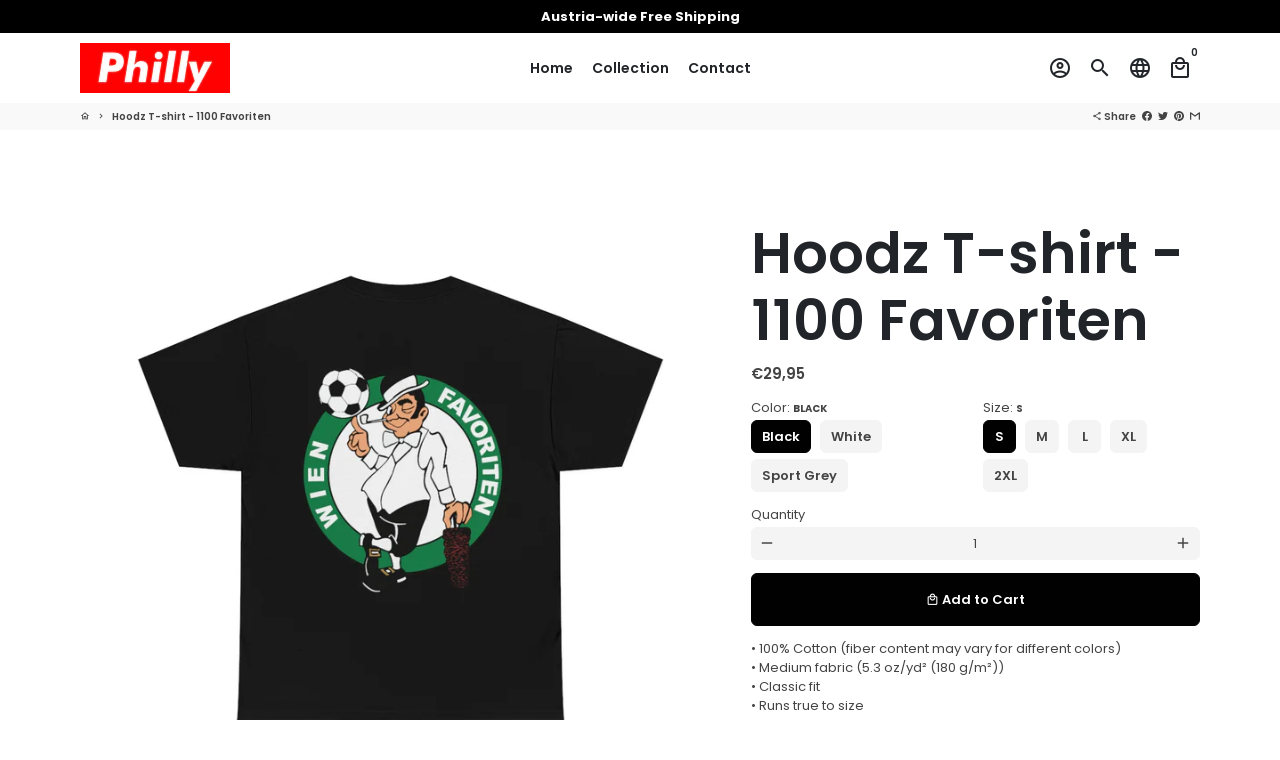

--- FILE ---
content_type: text/html; charset=utf-8
request_url: https://merch.philly.at/products/hoodz-t-shirt-1100
body_size: 35658
content:
<!doctype html>
<html lang="en">
  <head>
<!-- "snippets/booster-seo.liquid" was not rendered, the associated app was uninstalled --><!-- Basic page needs -->
    <meta charset="utf-8">
    <meta http-equiv="X-UA-Compatible" content="IE=edge,chrome=1">
    <meta name="viewport" content="width=device-width,initial-scale=1,shrink-to-fit=no">
    <meta name="theme-color" content="#FFFFFF">
    <meta name="apple-mobile-web-app-capable" content="yes">
    <meta name="mobile-web-app-capable" content="yes">
    <meta name="author" content="Debutify">
    <meta name="facebook-domain-verification" content="7nhvkzvxicfk96mlvzgu3gqk4ahxcp" />
    <meta name="facebook-domain-verification" content="lugatmr1h6qkstnf4c7n317juk9vzd" />

    <title>Philly Vienna Merchandise</title>

    <!-- Preconnect external ressources -->
    <link rel="preconnect" href="https://cdn.shopify.com" crossorigin>
    <link rel="preconnect" href="https://fonts.shopifycdn.com" crossorigin>
    <link rel="preconnect" href="https://shop.app" crossorigin>
    <link rel="preconnect" href="https://monorail-edge.shopifysvc.com"><link rel="preconnect" href="https://godog.shopifycloud.com"><link rel="preconnect" href="https://www.google.com">
      <link rel="preconnect" href="https://www.gstatic.com">
      <link rel="preconnect" href="https://www.gstatic.com" crossorigin>
      <link rel="preconnect" href="https://fonts.gstatic.com" crossorigin>
      <link rel="preconnect" href="https://www.recaptcha.net" crossorigin><!-- Preload assets -->
    <link rel="preload" href="//merch.philly.at/cdn/shop/t/2/assets/theme.scss.css?v=57508851065677356621676337215" as="style">
    <link rel="preload" as="font" href="//merch.philly.at/cdn/fonts/poppins/poppins_n6.aa29d4918bc243723d56b59572e18228ed0786f6.woff2" type="font/woff2" crossorigin>
    <link rel="preload" as="font" href="//merch.philly.at/cdn/fonts/poppins/poppins_n6.aa29d4918bc243723d56b59572e18228ed0786f6.woff2" type="font/woff2" crossorigin>
    <link rel="preload" as="font" href="//merch.philly.at/cdn/fonts/poppins/poppins_n4.0ba78fa5af9b0e1a374041b3ceaadf0a43b41362.woff2" type="font/woff2" crossorigin>
    <link rel="preload" as="font" href="//merch.philly.at/cdn/shop/t/2/assets/material-icons-outlined.woff2?v=141032514307594503641647351830" type="font/woff2" crossorigin>
    <link rel="preload" href="//merch.philly.at/cdn/shop/t/2/assets/jquery-2.2.3.min.js?v=171730250359325013191647351865" as="script">
    <link rel="preload" href="//merch.philly.at/cdn/shop/t/2/assets/theme.min.js?v=122240287618224778251647351865" as="script">
    <link rel="preload" href="//merch.philly.at/cdn/shop/t/2/assets/lazysizes.min.js?v=46221891067352676611647351830" as="script"><link rel="canonical" href="https://merch.philly.at/products/hoodz-t-shirt-1100"><!-- Fav icon --><link sizes="192x192" rel="shortcut icon" type="image/png" id="favicon"
          href="//merch.philly.at/cdn/shop/files/Philly_Logo_Fav-150x150_192x192.png?v=1647355488"
    >

    <!-- Title and description --><!-- Social meta --><!-- /snippets/social-meta-tags.liquid -->
<meta property="og:site_name" content="Philly Vienna Merch">
<meta property="og:url" content="https://merch.philly.at/products/hoodz-t-shirt-1100">
<meta property="og:title" content="Hoodz T-shirt - 1100 Favoriten">
<meta property="og:type" content="product">
<meta property="og:description" content="• 100% Cotton (fiber content may vary for different colors)• Medium fabric (5.3 oz/yd² (180 g/m²))• Classic fit• Runs true to size Note:In order to be sustainable, we only produce after an order has been placed. Estimated Shipping Time:7-14 Business Days"><meta property="og:price:amount" content="29,95">
  <meta property="og:price:currency" content="EUR"><meta property="og:image" content="http://merch.philly.at/cdn/shop/products/fea0e5997d012a38525e7b4f45f1ad6c_1200x1200.jpg?v=1667869821"><meta property="og:image" content="http://merch.philly.at/cdn/shop/products/fea0e5997d012a38525e7b4f45f1ad6c_1200x1200.jpg?v=1667869821"><meta property="og:image" content="http://merch.philly.at/cdn/shop/products/fea0e5997d012a38525e7b4f45f1ad6c_1200x1200.jpg?v=1667869821">
<meta property="og:image:secure_url" content="https://merch.philly.at/cdn/shop/products/fea0e5997d012a38525e7b4f45f1ad6c_1200x1200.jpg?v=1667869821"><meta property="og:image:secure_url" content="https://merch.philly.at/cdn/shop/products/fea0e5997d012a38525e7b4f45f1ad6c_1200x1200.jpg?v=1667869821"><meta property="og:image:secure_url" content="https://merch.philly.at/cdn/shop/products/fea0e5997d012a38525e7b4f45f1ad6c_1200x1200.jpg?v=1667869821">
<meta name="twitter:card" content="summary_large_image">
<meta name="twitter:title" content="Hoodz T-shirt - 1100 Favoriten">
<meta name="twitter:description" content="• 100% Cotton (fiber content may vary for different colors)• Medium fabric (5.3 oz/yd² (180 g/m²))• Classic fit• Runs true to size Note:In order to be sustainable, we only produce after an order has been placed. Estimated Shipping Time:7-14 Business Days">
<!-- CSS  -->
    <link href="//merch.philly.at/cdn/shop/t/2/assets/theme.scss.css?v=57508851065677356621676337215" rel="stylesheet" type="text/css" media="all" />

    <!-- Load fonts independently to prevent redering blocks -->
    <style>
      @font-face {
  font-family: Poppins;
  font-weight: 600;
  font-style: normal;
  font-display: swap;
  src: url("//merch.philly.at/cdn/fonts/poppins/poppins_n6.aa29d4918bc243723d56b59572e18228ed0786f6.woff2") format("woff2"),
       url("//merch.philly.at/cdn/fonts/poppins/poppins_n6.5f815d845fe073750885d5b7e619ee00e8111208.woff") format("woff");
}

      @font-face {
  font-family: Poppins;
  font-weight: 600;
  font-style: normal;
  font-display: swap;
  src: url("//merch.philly.at/cdn/fonts/poppins/poppins_n6.aa29d4918bc243723d56b59572e18228ed0786f6.woff2") format("woff2"),
       url("//merch.philly.at/cdn/fonts/poppins/poppins_n6.5f815d845fe073750885d5b7e619ee00e8111208.woff") format("woff");
}

      @font-face {
  font-family: Poppins;
  font-weight: 400;
  font-style: normal;
  font-display: swap;
  src: url("//merch.philly.at/cdn/fonts/poppins/poppins_n4.0ba78fa5af9b0e1a374041b3ceaadf0a43b41362.woff2") format("woff2"),
       url("//merch.philly.at/cdn/fonts/poppins/poppins_n4.214741a72ff2596839fc9760ee7a770386cf16ca.woff") format("woff");
}

      @font-face {
  font-family: Poppins;
  font-weight: 700;
  font-style: normal;
  font-display: swap;
  src: url("//merch.philly.at/cdn/fonts/poppins/poppins_n7.56758dcf284489feb014a026f3727f2f20a54626.woff2") format("woff2"),
       url("//merch.philly.at/cdn/fonts/poppins/poppins_n7.f34f55d9b3d3205d2cd6f64955ff4b36f0cfd8da.woff") format("woff");
}

      @font-face {
  font-family: Poppins;
  font-weight: 400;
  font-style: italic;
  font-display: swap;
  src: url("//merch.philly.at/cdn/fonts/poppins/poppins_i4.846ad1e22474f856bd6b81ba4585a60799a9f5d2.woff2") format("woff2"),
       url("//merch.philly.at/cdn/fonts/poppins/poppins_i4.56b43284e8b52fc64c1fd271f289a39e8477e9ec.woff") format("woff");
}

      @font-face {
  font-family: Poppins;
  font-weight: 700;
  font-style: italic;
  font-display: swap;
  src: url("//merch.philly.at/cdn/fonts/poppins/poppins_i7.42fd71da11e9d101e1e6c7932199f925f9eea42d.woff2") format("woff2"),
       url("//merch.philly.at/cdn/fonts/poppins/poppins_i7.ec8499dbd7616004e21155106d13837fff4cf556.woff") format("woff");
}

      @font-face {
  font-family: Poppins;
  font-weight: 900;
  font-style: normal;
  font-display: swap;
  src: url("//merch.philly.at/cdn/fonts/poppins/poppins_n9.eb6b9ef01b62e777a960bfd02fc9fb4918cd3eab.woff2") format("woff2"),
       url("//merch.philly.at/cdn/fonts/poppins/poppins_n9.6501a5bd018e348b6d5d6e8c335f9e7d32a80c36.woff") format("woff");
}

      @font-face {
        font-family: Material Icons Outlined;
        font-weight: 400;
        font-style: normal;
        font-display: block;
        src: url(//merch.philly.at/cdn/shop/t/2/assets/material-icons-outlined.woff2?v=141032514307594503641647351830) format("woff2");
      }
    </style>

    <!-- Theme strings and settings -->
    <script>window.debutify = false;window.theme = window.theme || {};

      theme.variables = {
        small: 769,
        postSmall: 769.1,
        animationDuration: 600,
        animationSlow: 1000,
        transitionSpeed: 300,
        fastClickPluginLink: "\/\/merch.philly.at\/cdn\/shop\/t\/2\/assets\/FastClick.js?v=38733970534528769321647351822",
        jQueryUIPluginLink: "\/\/merch.philly.at\/cdn\/shop\/t\/2\/assets\/jquery-ui.min.js?v=140052863542541936261647351827",
        jQueryUIAutocompletePluginLink: "\/\/merch.philly.at\/cdn\/shop\/t\/2\/assets\/jquery.ui.autocomplete.scroll.min.js?v=65694924680175604831647351829",
        jQueryExitIntentPluginLink: "\/\/merch.philly.at\/cdn\/shop\/t\/2\/assets\/jquery.exitintent.min.js?v=141936771459652646111647351828",
        trackingPluginLink: "\/\/www.17track.net\/externalcall.js",
        speedBoosterPluginLink: "\/\/merch.philly.at\/cdn\/shop\/t\/2\/assets\/instant.page.min.js?v=111932921325309411101647351826",
        cartCount: 0
      };

      theme.settings = {
        cartType: "drawer",
        stickyHeader: true,
        heightHeader: 70,
        heightHeaderMobile: 60,
        icon: "material-icons-outlined",
        currencyOriginalPrice: true,
        customCurrency: false,
        dbtfyATCAnimationType: "shakeX",
        dbtfyATCAnimationInterval: 10,
        dbtfyShopProtectImage: true,
        dbtfyShopProtectDrag: true,
        dbtfyShopProtectTextProduct: true,
        dbtfyShopProtectTextArticle: true,
        dbtfyShopProtectCollection: true,
        dbtfyLiveViewMax: 42,
        dbtfyLiveViewMin: 12,
        dbtfyLiveViewIntervalSteps: 3,
        dbtfyLiveViewIntervalTime: 9000,
        dbtfySkipCart: false,
        isSearchEnabled: true,
        customScript: "",
        dbtfyInactiveTabFirstMessage: "🔥 Don't forget this...",
        dbtfyInactiveTabSecondMessage: "🔥 Come back!",
        dbtfyInactiveTabDelay: 1,
        faviconImage: "\/\/merch.philly.at\/cdn\/shop\/files\/Philly_Logo_Fav-150x150_192x192.png?v=1647355488",
        cartFaviconImage:""};

      theme.strings = {
        zoomClose: "Close (Esc)",
        zoomPrev: "Previous (Left arrow key)",
        zoomNext: "Next (Right arrow key)",
        moneyFormat: "€{{amount_with_comma_separator}}",
        moneyWithCurrencyFormat: "€{{amount_with_comma_separator}} EUR",
        currencyFormat: "money_format",
        defaultCurrency: "USD",
        saveFormat: "Save {{ saved_amount }}",
        addressError: "Error looking up that address",
        addressNoResults: "No results for that address",
        addressQueryLimit: "You have exceeded the Google API usage limit. Consider upgrading to a \u003ca href=\"https:\/\/developers.google.com\/maps\/premium\/usage-limits\"\u003ePremium Plan\u003c\/a\u003e.",
        authError: "There was a problem authenticating your Google Maps account.",
        cartCookie: "Enable cookies to use the shopping cart",
        addToCart: "Add to Cart",
        soldOut: "Sold Out",
        unavailable: "Unavailable",
        regularPrice: "Regular price",
        salePrice: "Sale price",
        saveLabel: "Save {{ saved_amount }}",
        quantityLabel: "Quantity",
        closeText: "close (esc)",
        shopCurrency: "EUR",
        agreeTermsWarningMessage: "\u003cp\u003eYou must agree with the terms and conditions of sales to check out.\u003c\/p\u003e",shopPrimaryLocale: "en",};

      window.lazySizesConfig = window.lazySizesConfig || {};
      window.lazySizesConfig.customMedia = {
        "--small": `(max-width: ${theme.variables.small}px)`
      };
    </script>

    <!-- JS -->
    <script src="//merch.philly.at/cdn/shop/t/2/assets/jquery-2.2.3.min.js?v=171730250359325013191647351865" type="text/javascript"></script>

    <script src="//merch.philly.at/cdn/shop/t/2/assets/theme.min.js?v=122240287618224778251647351865" defer="defer"></script>

    <script src="//merch.philly.at/cdn/shop/t/2/assets/lazysizes.min.js?v=46221891067352676611647351830" async="async"></script><!-- Header hook for plugins -->
    <script>window.performance && window.performance.mark && window.performance.mark('shopify.content_for_header.start');</script><meta id="shopify-digital-wallet" name="shopify-digital-wallet" content="/63370068215/digital_wallets/dialog">
<meta name="shopify-checkout-api-token" content="3a3d3a364d2a11da843f806ea0b286b4">
<meta id="in-context-paypal-metadata" data-shop-id="63370068215" data-venmo-supported="false" data-environment="production" data-locale="en_US" data-paypal-v4="true" data-currency="EUR">
<link rel="alternate" type="application/json+oembed" href="https://merch.philly.at/products/hoodz-t-shirt-1100.oembed">
<script async="async" src="/checkouts/internal/preloads.js?locale=en-AT"></script>
<link rel="preconnect" href="https://shop.app" crossorigin="anonymous">
<script async="async" src="https://shop.app/checkouts/internal/preloads.js?locale=en-AT&shop_id=63370068215" crossorigin="anonymous"></script>
<script id="apple-pay-shop-capabilities" type="application/json">{"shopId":63370068215,"countryCode":"AT","currencyCode":"EUR","merchantCapabilities":["supports3DS"],"merchantId":"gid:\/\/shopify\/Shop\/63370068215","merchantName":"Philly Vienna Merch","requiredBillingContactFields":["postalAddress","email"],"requiredShippingContactFields":["postalAddress","email"],"shippingType":"shipping","supportedNetworks":["visa","maestro","masterCard","amex"],"total":{"type":"pending","label":"Philly Vienna Merch","amount":"1.00"},"shopifyPaymentsEnabled":true,"supportsSubscriptions":true}</script>
<script id="shopify-features" type="application/json">{"accessToken":"3a3d3a364d2a11da843f806ea0b286b4","betas":["rich-media-storefront-analytics"],"domain":"merch.philly.at","predictiveSearch":true,"shopId":63370068215,"locale":"en"}</script>
<script>var Shopify = Shopify || {};
Shopify.shop = "philly-vienna.myshopify.com";
Shopify.locale = "en";
Shopify.currency = {"active":"EUR","rate":"1.0"};
Shopify.country = "AT";
Shopify.theme = {"name":"phillyvienna","id":131505651959,"schema_name":"Debutify","schema_version":"3.0.3","theme_store_id":null,"role":"main"};
Shopify.theme.handle = "null";
Shopify.theme.style = {"id":null,"handle":null};
Shopify.cdnHost = "merch.philly.at/cdn";
Shopify.routes = Shopify.routes || {};
Shopify.routes.root = "/";</script>
<script type="module">!function(o){(o.Shopify=o.Shopify||{}).modules=!0}(window);</script>
<script>!function(o){function n(){var o=[];function n(){o.push(Array.prototype.slice.apply(arguments))}return n.q=o,n}var t=o.Shopify=o.Shopify||{};t.loadFeatures=n(),t.autoloadFeatures=n()}(window);</script>
<script>
  window.ShopifyPay = window.ShopifyPay || {};
  window.ShopifyPay.apiHost = "shop.app\/pay";
  window.ShopifyPay.redirectState = null;
</script>
<script id="shop-js-analytics" type="application/json">{"pageType":"product"}</script>
<script defer="defer" async type="module" src="//merch.philly.at/cdn/shopifycloud/shop-js/modules/v2/client.init-shop-cart-sync_BT-GjEfc.en.esm.js"></script>
<script defer="defer" async type="module" src="//merch.philly.at/cdn/shopifycloud/shop-js/modules/v2/chunk.common_D58fp_Oc.esm.js"></script>
<script defer="defer" async type="module" src="//merch.philly.at/cdn/shopifycloud/shop-js/modules/v2/chunk.modal_xMitdFEc.esm.js"></script>
<script type="module">
  await import("//merch.philly.at/cdn/shopifycloud/shop-js/modules/v2/client.init-shop-cart-sync_BT-GjEfc.en.esm.js");
await import("//merch.philly.at/cdn/shopifycloud/shop-js/modules/v2/chunk.common_D58fp_Oc.esm.js");
await import("//merch.philly.at/cdn/shopifycloud/shop-js/modules/v2/chunk.modal_xMitdFEc.esm.js");

  window.Shopify.SignInWithShop?.initShopCartSync?.({"fedCMEnabled":true,"windoidEnabled":true});

</script>
<script>
  window.Shopify = window.Shopify || {};
  if (!window.Shopify.featureAssets) window.Shopify.featureAssets = {};
  window.Shopify.featureAssets['shop-js'] = {"shop-cart-sync":["modules/v2/client.shop-cart-sync_DZOKe7Ll.en.esm.js","modules/v2/chunk.common_D58fp_Oc.esm.js","modules/v2/chunk.modal_xMitdFEc.esm.js"],"init-fed-cm":["modules/v2/client.init-fed-cm_B6oLuCjv.en.esm.js","modules/v2/chunk.common_D58fp_Oc.esm.js","modules/v2/chunk.modal_xMitdFEc.esm.js"],"shop-cash-offers":["modules/v2/client.shop-cash-offers_D2sdYoxE.en.esm.js","modules/v2/chunk.common_D58fp_Oc.esm.js","modules/v2/chunk.modal_xMitdFEc.esm.js"],"shop-login-button":["modules/v2/client.shop-login-button_QeVjl5Y3.en.esm.js","modules/v2/chunk.common_D58fp_Oc.esm.js","modules/v2/chunk.modal_xMitdFEc.esm.js"],"pay-button":["modules/v2/client.pay-button_DXTOsIq6.en.esm.js","modules/v2/chunk.common_D58fp_Oc.esm.js","modules/v2/chunk.modal_xMitdFEc.esm.js"],"shop-button":["modules/v2/client.shop-button_DQZHx9pm.en.esm.js","modules/v2/chunk.common_D58fp_Oc.esm.js","modules/v2/chunk.modal_xMitdFEc.esm.js"],"avatar":["modules/v2/client.avatar_BTnouDA3.en.esm.js"],"init-windoid":["modules/v2/client.init-windoid_CR1B-cfM.en.esm.js","modules/v2/chunk.common_D58fp_Oc.esm.js","modules/v2/chunk.modal_xMitdFEc.esm.js"],"init-shop-for-new-customer-accounts":["modules/v2/client.init-shop-for-new-customer-accounts_C_vY_xzh.en.esm.js","modules/v2/client.shop-login-button_QeVjl5Y3.en.esm.js","modules/v2/chunk.common_D58fp_Oc.esm.js","modules/v2/chunk.modal_xMitdFEc.esm.js"],"init-shop-email-lookup-coordinator":["modules/v2/client.init-shop-email-lookup-coordinator_BI7n9ZSv.en.esm.js","modules/v2/chunk.common_D58fp_Oc.esm.js","modules/v2/chunk.modal_xMitdFEc.esm.js"],"init-shop-cart-sync":["modules/v2/client.init-shop-cart-sync_BT-GjEfc.en.esm.js","modules/v2/chunk.common_D58fp_Oc.esm.js","modules/v2/chunk.modal_xMitdFEc.esm.js"],"shop-toast-manager":["modules/v2/client.shop-toast-manager_DiYdP3xc.en.esm.js","modules/v2/chunk.common_D58fp_Oc.esm.js","modules/v2/chunk.modal_xMitdFEc.esm.js"],"init-customer-accounts":["modules/v2/client.init-customer-accounts_D9ZNqS-Q.en.esm.js","modules/v2/client.shop-login-button_QeVjl5Y3.en.esm.js","modules/v2/chunk.common_D58fp_Oc.esm.js","modules/v2/chunk.modal_xMitdFEc.esm.js"],"init-customer-accounts-sign-up":["modules/v2/client.init-customer-accounts-sign-up_iGw4briv.en.esm.js","modules/v2/client.shop-login-button_QeVjl5Y3.en.esm.js","modules/v2/chunk.common_D58fp_Oc.esm.js","modules/v2/chunk.modal_xMitdFEc.esm.js"],"shop-follow-button":["modules/v2/client.shop-follow-button_CqMgW2wH.en.esm.js","modules/v2/chunk.common_D58fp_Oc.esm.js","modules/v2/chunk.modal_xMitdFEc.esm.js"],"checkout-modal":["modules/v2/client.checkout-modal_xHeaAweL.en.esm.js","modules/v2/chunk.common_D58fp_Oc.esm.js","modules/v2/chunk.modal_xMitdFEc.esm.js"],"shop-login":["modules/v2/client.shop-login_D91U-Q7h.en.esm.js","modules/v2/chunk.common_D58fp_Oc.esm.js","modules/v2/chunk.modal_xMitdFEc.esm.js"],"lead-capture":["modules/v2/client.lead-capture_BJmE1dJe.en.esm.js","modules/v2/chunk.common_D58fp_Oc.esm.js","modules/v2/chunk.modal_xMitdFEc.esm.js"],"payment-terms":["modules/v2/client.payment-terms_Ci9AEqFq.en.esm.js","modules/v2/chunk.common_D58fp_Oc.esm.js","modules/v2/chunk.modal_xMitdFEc.esm.js"]};
</script>
<script>(function() {
  var isLoaded = false;
  function asyncLoad() {
    if (isLoaded) return;
    isLoaded = true;
    var urls = ["https:\/\/gdprcdn.b-cdn.net\/js\/gdpr_cookie_consent.min.js?shop=philly-vienna.myshopify.com"];
    for (var i = 0; i < urls.length; i++) {
      var s = document.createElement('script');
      s.type = 'text/javascript';
      s.async = true;
      s.src = urls[i];
      var x = document.getElementsByTagName('script')[0];
      x.parentNode.insertBefore(s, x);
    }
  };
  if(window.attachEvent) {
    window.attachEvent('onload', asyncLoad);
  } else {
    window.addEventListener('load', asyncLoad, false);
  }
})();</script>
<script id="__st">var __st={"a":63370068215,"offset":3600,"reqid":"b22a8fdd-9683-438b-ad43-6115b56395a8-1769099535","pageurl":"merch.philly.at\/products\/hoodz-t-shirt-1100","u":"821ea195a2b5","p":"product","rtyp":"product","rid":7837436379383};</script>
<script>window.ShopifyPaypalV4VisibilityTracking = true;</script>
<script id="captcha-bootstrap">!function(){'use strict';const t='contact',e='account',n='new_comment',o=[[t,t],['blogs',n],['comments',n],[t,'customer']],c=[[e,'customer_login'],[e,'guest_login'],[e,'recover_customer_password'],[e,'create_customer']],r=t=>t.map((([t,e])=>`form[action*='/${t}']:not([data-nocaptcha='true']) input[name='form_type'][value='${e}']`)).join(','),a=t=>()=>t?[...document.querySelectorAll(t)].map((t=>t.form)):[];function s(){const t=[...o],e=r(t);return a(e)}const i='password',u='form_key',d=['recaptcha-v3-token','g-recaptcha-response','h-captcha-response',i],f=()=>{try{return window.sessionStorage}catch{return}},m='__shopify_v',_=t=>t.elements[u];function p(t,e,n=!1){try{const o=window.sessionStorage,c=JSON.parse(o.getItem(e)),{data:r}=function(t){const{data:e,action:n}=t;return t[m]||n?{data:e,action:n}:{data:t,action:n}}(c);for(const[e,n]of Object.entries(r))t.elements[e]&&(t.elements[e].value=n);n&&o.removeItem(e)}catch(o){console.error('form repopulation failed',{error:o})}}const l='form_type',E='cptcha';function T(t){t.dataset[E]=!0}const w=window,h=w.document,L='Shopify',v='ce_forms',y='captcha';let A=!1;((t,e)=>{const n=(g='f06e6c50-85a8-45c8-87d0-21a2b65856fe',I='https://cdn.shopify.com/shopifycloud/storefront-forms-hcaptcha/ce_storefront_forms_captcha_hcaptcha.v1.5.2.iife.js',D={infoText:'Protected by hCaptcha',privacyText:'Privacy',termsText:'Terms'},(t,e,n)=>{const o=w[L][v],c=o.bindForm;if(c)return c(t,g,e,D).then(n);var r;o.q.push([[t,g,e,D],n]),r=I,A||(h.body.append(Object.assign(h.createElement('script'),{id:'captcha-provider',async:!0,src:r})),A=!0)});var g,I,D;w[L]=w[L]||{},w[L][v]=w[L][v]||{},w[L][v].q=[],w[L][y]=w[L][y]||{},w[L][y].protect=function(t,e){n(t,void 0,e),T(t)},Object.freeze(w[L][y]),function(t,e,n,w,h,L){const[v,y,A,g]=function(t,e,n){const i=e?o:[],u=t?c:[],d=[...i,...u],f=r(d),m=r(i),_=r(d.filter((([t,e])=>n.includes(e))));return[a(f),a(m),a(_),s()]}(w,h,L),I=t=>{const e=t.target;return e instanceof HTMLFormElement?e:e&&e.form},D=t=>v().includes(t);t.addEventListener('submit',(t=>{const e=I(t);if(!e)return;const n=D(e)&&!e.dataset.hcaptchaBound&&!e.dataset.recaptchaBound,o=_(e),c=g().includes(e)&&(!o||!o.value);(n||c)&&t.preventDefault(),c&&!n&&(function(t){try{if(!f())return;!function(t){const e=f();if(!e)return;const n=_(t);if(!n)return;const o=n.value;o&&e.removeItem(o)}(t);const e=Array.from(Array(32),(()=>Math.random().toString(36)[2])).join('');!function(t,e){_(t)||t.append(Object.assign(document.createElement('input'),{type:'hidden',name:u})),t.elements[u].value=e}(t,e),function(t,e){const n=f();if(!n)return;const o=[...t.querySelectorAll(`input[type='${i}']`)].map((({name:t})=>t)),c=[...d,...o],r={};for(const[a,s]of new FormData(t).entries())c.includes(a)||(r[a]=s);n.setItem(e,JSON.stringify({[m]:1,action:t.action,data:r}))}(t,e)}catch(e){console.error('failed to persist form',e)}}(e),e.submit())}));const S=(t,e)=>{t&&!t.dataset[E]&&(n(t,e.some((e=>e===t))),T(t))};for(const o of['focusin','change'])t.addEventListener(o,(t=>{const e=I(t);D(e)&&S(e,y())}));const B=e.get('form_key'),M=e.get(l),P=B&&M;t.addEventListener('DOMContentLoaded',(()=>{const t=y();if(P)for(const e of t)e.elements[l].value===M&&p(e,B);[...new Set([...A(),...v().filter((t=>'true'===t.dataset.shopifyCaptcha))])].forEach((e=>S(e,t)))}))}(h,new URLSearchParams(w.location.search),n,t,e,['guest_login'])})(!0,!0)}();</script>
<script integrity="sha256-4kQ18oKyAcykRKYeNunJcIwy7WH5gtpwJnB7kiuLZ1E=" data-source-attribution="shopify.loadfeatures" defer="defer" src="//merch.philly.at/cdn/shopifycloud/storefront/assets/storefront/load_feature-a0a9edcb.js" crossorigin="anonymous"></script>
<script crossorigin="anonymous" defer="defer" src="//merch.philly.at/cdn/shopifycloud/storefront/assets/shopify_pay/storefront-65b4c6d7.js?v=20250812"></script>
<script data-source-attribution="shopify.dynamic_checkout.dynamic.init">var Shopify=Shopify||{};Shopify.PaymentButton=Shopify.PaymentButton||{isStorefrontPortableWallets:!0,init:function(){window.Shopify.PaymentButton.init=function(){};var t=document.createElement("script");t.src="https://merch.philly.at/cdn/shopifycloud/portable-wallets/latest/portable-wallets.en.js",t.type="module",document.head.appendChild(t)}};
</script>
<script data-source-attribution="shopify.dynamic_checkout.buyer_consent">
  function portableWalletsHideBuyerConsent(e){var t=document.getElementById("shopify-buyer-consent"),n=document.getElementById("shopify-subscription-policy-button");t&&n&&(t.classList.add("hidden"),t.setAttribute("aria-hidden","true"),n.removeEventListener("click",e))}function portableWalletsShowBuyerConsent(e){var t=document.getElementById("shopify-buyer-consent"),n=document.getElementById("shopify-subscription-policy-button");t&&n&&(t.classList.remove("hidden"),t.removeAttribute("aria-hidden"),n.addEventListener("click",e))}window.Shopify?.PaymentButton&&(window.Shopify.PaymentButton.hideBuyerConsent=portableWalletsHideBuyerConsent,window.Shopify.PaymentButton.showBuyerConsent=portableWalletsShowBuyerConsent);
</script>
<script data-source-attribution="shopify.dynamic_checkout.cart.bootstrap">document.addEventListener("DOMContentLoaded",(function(){function t(){return document.querySelector("shopify-accelerated-checkout-cart, shopify-accelerated-checkout")}if(t())Shopify.PaymentButton.init();else{new MutationObserver((function(e,n){t()&&(Shopify.PaymentButton.init(),n.disconnect())})).observe(document.body,{childList:!0,subtree:!0})}}));
</script>
<link id="shopify-accelerated-checkout-styles" rel="stylesheet" media="screen" href="https://merch.philly.at/cdn/shopifycloud/portable-wallets/latest/accelerated-checkout-backwards-compat.css" crossorigin="anonymous">
<style id="shopify-accelerated-checkout-cart">
        #shopify-buyer-consent {
  margin-top: 1em;
  display: inline-block;
  width: 100%;
}

#shopify-buyer-consent.hidden {
  display: none;
}

#shopify-subscription-policy-button {
  background: none;
  border: none;
  padding: 0;
  text-decoration: underline;
  font-size: inherit;
  cursor: pointer;
}

#shopify-subscription-policy-button::before {
  box-shadow: none;
}

      </style>

<script>window.performance && window.performance.mark && window.performance.mark('shopify.content_for_header.end');</script>
  <div class="ot-multi-pixel"></div>

	<meta property="omega:tags" content="1100, T-shirts, ">
	<meta property="omega:product" content="7837436379383">
	<meta property="omega:product_type" content="">
	<meta property="omega:collections" content="373323661559, ">




 


 <link href="https://monorail-edge.shopifysvc.com" rel="dns-prefetch">
<script>(function(){if ("sendBeacon" in navigator && "performance" in window) {try {var session_token_from_headers = performance.getEntriesByType('navigation')[0].serverTiming.find(x => x.name == '_s').description;} catch {var session_token_from_headers = undefined;}var session_cookie_matches = document.cookie.match(/_shopify_s=([^;]*)/);var session_token_from_cookie = session_cookie_matches && session_cookie_matches.length === 2 ? session_cookie_matches[1] : "";var session_token = session_token_from_headers || session_token_from_cookie || "";function handle_abandonment_event(e) {var entries = performance.getEntries().filter(function(entry) {return /monorail-edge.shopifysvc.com/.test(entry.name);});if (!window.abandonment_tracked && entries.length === 0) {window.abandonment_tracked = true;var currentMs = Date.now();var navigation_start = performance.timing.navigationStart;var payload = {shop_id: 63370068215,url: window.location.href,navigation_start,duration: currentMs - navigation_start,session_token,page_type: "product"};window.navigator.sendBeacon("https://monorail-edge.shopifysvc.com/v1/produce", JSON.stringify({schema_id: "online_store_buyer_site_abandonment/1.1",payload: payload,metadata: {event_created_at_ms: currentMs,event_sent_at_ms: currentMs}}));}}window.addEventListener('pagehide', handle_abandonment_event);}}());</script>
<script id="web-pixels-manager-setup">(function e(e,d,r,n,o){if(void 0===o&&(o={}),!Boolean(null===(a=null===(i=window.Shopify)||void 0===i?void 0:i.analytics)||void 0===a?void 0:a.replayQueue)){var i,a;window.Shopify=window.Shopify||{};var t=window.Shopify;t.analytics=t.analytics||{};var s=t.analytics;s.replayQueue=[],s.publish=function(e,d,r){return s.replayQueue.push([e,d,r]),!0};try{self.performance.mark("wpm:start")}catch(e){}var l=function(){var e={modern:/Edge?\/(1{2}[4-9]|1[2-9]\d|[2-9]\d{2}|\d{4,})\.\d+(\.\d+|)|Firefox\/(1{2}[4-9]|1[2-9]\d|[2-9]\d{2}|\d{4,})\.\d+(\.\d+|)|Chrom(ium|e)\/(9{2}|\d{3,})\.\d+(\.\d+|)|(Maci|X1{2}).+ Version\/(15\.\d+|(1[6-9]|[2-9]\d|\d{3,})\.\d+)([,.]\d+|)( \(\w+\)|)( Mobile\/\w+|) Safari\/|Chrome.+OPR\/(9{2}|\d{3,})\.\d+\.\d+|(CPU[ +]OS|iPhone[ +]OS|CPU[ +]iPhone|CPU IPhone OS|CPU iPad OS)[ +]+(15[._]\d+|(1[6-9]|[2-9]\d|\d{3,})[._]\d+)([._]\d+|)|Android:?[ /-](13[3-9]|1[4-9]\d|[2-9]\d{2}|\d{4,})(\.\d+|)(\.\d+|)|Android.+Firefox\/(13[5-9]|1[4-9]\d|[2-9]\d{2}|\d{4,})\.\d+(\.\d+|)|Android.+Chrom(ium|e)\/(13[3-9]|1[4-9]\d|[2-9]\d{2}|\d{4,})\.\d+(\.\d+|)|SamsungBrowser\/([2-9]\d|\d{3,})\.\d+/,legacy:/Edge?\/(1[6-9]|[2-9]\d|\d{3,})\.\d+(\.\d+|)|Firefox\/(5[4-9]|[6-9]\d|\d{3,})\.\d+(\.\d+|)|Chrom(ium|e)\/(5[1-9]|[6-9]\d|\d{3,})\.\d+(\.\d+|)([\d.]+$|.*Safari\/(?![\d.]+ Edge\/[\d.]+$))|(Maci|X1{2}).+ Version\/(10\.\d+|(1[1-9]|[2-9]\d|\d{3,})\.\d+)([,.]\d+|)( \(\w+\)|)( Mobile\/\w+|) Safari\/|Chrome.+OPR\/(3[89]|[4-9]\d|\d{3,})\.\d+\.\d+|(CPU[ +]OS|iPhone[ +]OS|CPU[ +]iPhone|CPU IPhone OS|CPU iPad OS)[ +]+(10[._]\d+|(1[1-9]|[2-9]\d|\d{3,})[._]\d+)([._]\d+|)|Android:?[ /-](13[3-9]|1[4-9]\d|[2-9]\d{2}|\d{4,})(\.\d+|)(\.\d+|)|Mobile Safari.+OPR\/([89]\d|\d{3,})\.\d+\.\d+|Android.+Firefox\/(13[5-9]|1[4-9]\d|[2-9]\d{2}|\d{4,})\.\d+(\.\d+|)|Android.+Chrom(ium|e)\/(13[3-9]|1[4-9]\d|[2-9]\d{2}|\d{4,})\.\d+(\.\d+|)|Android.+(UC? ?Browser|UCWEB|U3)[ /]?(15\.([5-9]|\d{2,})|(1[6-9]|[2-9]\d|\d{3,})\.\d+)\.\d+|SamsungBrowser\/(5\.\d+|([6-9]|\d{2,})\.\d+)|Android.+MQ{2}Browser\/(14(\.(9|\d{2,})|)|(1[5-9]|[2-9]\d|\d{3,})(\.\d+|))(\.\d+|)|K[Aa][Ii]OS\/(3\.\d+|([4-9]|\d{2,})\.\d+)(\.\d+|)/},d=e.modern,r=e.legacy,n=navigator.userAgent;return n.match(d)?"modern":n.match(r)?"legacy":"unknown"}(),u="modern"===l?"modern":"legacy",c=(null!=n?n:{modern:"",legacy:""})[u],f=function(e){return[e.baseUrl,"/wpm","/b",e.hashVersion,"modern"===e.buildTarget?"m":"l",".js"].join("")}({baseUrl:d,hashVersion:r,buildTarget:u}),m=function(e){var d=e.version,r=e.bundleTarget,n=e.surface,o=e.pageUrl,i=e.monorailEndpoint;return{emit:function(e){var a=e.status,t=e.errorMsg,s=(new Date).getTime(),l=JSON.stringify({metadata:{event_sent_at_ms:s},events:[{schema_id:"web_pixels_manager_load/3.1",payload:{version:d,bundle_target:r,page_url:o,status:a,surface:n,error_msg:t},metadata:{event_created_at_ms:s}}]});if(!i)return console&&console.warn&&console.warn("[Web Pixels Manager] No Monorail endpoint provided, skipping logging."),!1;try{return self.navigator.sendBeacon.bind(self.navigator)(i,l)}catch(e){}var u=new XMLHttpRequest;try{return u.open("POST",i,!0),u.setRequestHeader("Content-Type","text/plain"),u.send(l),!0}catch(e){return console&&console.warn&&console.warn("[Web Pixels Manager] Got an unhandled error while logging to Monorail."),!1}}}}({version:r,bundleTarget:l,surface:e.surface,pageUrl:self.location.href,monorailEndpoint:e.monorailEndpoint});try{o.browserTarget=l,function(e){var d=e.src,r=e.async,n=void 0===r||r,o=e.onload,i=e.onerror,a=e.sri,t=e.scriptDataAttributes,s=void 0===t?{}:t,l=document.createElement("script"),u=document.querySelector("head"),c=document.querySelector("body");if(l.async=n,l.src=d,a&&(l.integrity=a,l.crossOrigin="anonymous"),s)for(var f in s)if(Object.prototype.hasOwnProperty.call(s,f))try{l.dataset[f]=s[f]}catch(e){}if(o&&l.addEventListener("load",o),i&&l.addEventListener("error",i),u)u.appendChild(l);else{if(!c)throw new Error("Did not find a head or body element to append the script");c.appendChild(l)}}({src:f,async:!0,onload:function(){if(!function(){var e,d;return Boolean(null===(d=null===(e=window.Shopify)||void 0===e?void 0:e.analytics)||void 0===d?void 0:d.initialized)}()){var d=window.webPixelsManager.init(e)||void 0;if(d){var r=window.Shopify.analytics;r.replayQueue.forEach((function(e){var r=e[0],n=e[1],o=e[2];d.publishCustomEvent(r,n,o)})),r.replayQueue=[],r.publish=d.publishCustomEvent,r.visitor=d.visitor,r.initialized=!0}}},onerror:function(){return m.emit({status:"failed",errorMsg:"".concat(f," has failed to load")})},sri:function(e){var d=/^sha384-[A-Za-z0-9+/=]+$/;return"string"==typeof e&&d.test(e)}(c)?c:"",scriptDataAttributes:o}),m.emit({status:"loading"})}catch(e){m.emit({status:"failed",errorMsg:(null==e?void 0:e.message)||"Unknown error"})}}})({shopId: 63370068215,storefrontBaseUrl: "https://merch.philly.at",extensionsBaseUrl: "https://extensions.shopifycdn.com/cdn/shopifycloud/web-pixels-manager",monorailEndpoint: "https://monorail-edge.shopifysvc.com/unstable/produce_batch",surface: "storefront-renderer",enabledBetaFlags: ["2dca8a86"],webPixelsConfigList: [{"id":"shopify-app-pixel","configuration":"{}","eventPayloadVersion":"v1","runtimeContext":"STRICT","scriptVersion":"0450","apiClientId":"shopify-pixel","type":"APP","privacyPurposes":["ANALYTICS","MARKETING"]},{"id":"shopify-custom-pixel","eventPayloadVersion":"v1","runtimeContext":"LAX","scriptVersion":"0450","apiClientId":"shopify-pixel","type":"CUSTOM","privacyPurposes":["ANALYTICS","MARKETING"]}],isMerchantRequest: false,initData: {"shop":{"name":"Philly Vienna Merch","paymentSettings":{"currencyCode":"EUR"},"myshopifyDomain":"philly-vienna.myshopify.com","countryCode":"AT","storefrontUrl":"https:\/\/merch.philly.at"},"customer":null,"cart":null,"checkout":null,"productVariants":[{"price":{"amount":29.95,"currencyCode":"EUR"},"product":{"title":"Hoodz T-shirt - 1100 Favoriten","vendor":"Printify","id":"7837436379383","untranslatedTitle":"Hoodz T-shirt - 1100 Favoriten","url":"\/products\/hoodz-t-shirt-1100","type":"T-Shirt"},"id":"43579858583799","image":{"src":"\/\/merch.philly.at\/cdn\/shop\/products\/fea0e5997d012a38525e7b4f45f1ad6c.jpg?v=1667869821"},"sku":"28166751328012309980","title":"Black \/ S","untranslatedTitle":"Black \/ S"},{"price":{"amount":29.95,"currencyCode":"EUR"},"product":{"title":"Hoodz T-shirt - 1100 Favoriten","vendor":"Printify","id":"7837436379383","untranslatedTitle":"Hoodz T-shirt - 1100 Favoriten","url":"\/products\/hoodz-t-shirt-1100","type":"T-Shirt"},"id":"43579858616567","image":{"src":"\/\/merch.philly.at\/cdn\/shop\/products\/fea0e5997d012a38525e7b4f45f1ad6c.jpg?v=1667869821"},"sku":"16114412413328069483","title":"Black \/ M","untranslatedTitle":"Black \/ M"},{"price":{"amount":29.95,"currencyCode":"EUR"},"product":{"title":"Hoodz T-shirt - 1100 Favoriten","vendor":"Printify","id":"7837436379383","untranslatedTitle":"Hoodz T-shirt - 1100 Favoriten","url":"\/products\/hoodz-t-shirt-1100","type":"T-Shirt"},"id":"43579858649335","image":{"src":"\/\/merch.philly.at\/cdn\/shop\/products\/fea0e5997d012a38525e7b4f45f1ad6c.jpg?v=1667869821"},"sku":"28946703696612872073","title":"Black \/ L","untranslatedTitle":"Black \/ L"},{"price":{"amount":29.95,"currencyCode":"EUR"},"product":{"title":"Hoodz T-shirt - 1100 Favoriten","vendor":"Printify","id":"7837436379383","untranslatedTitle":"Hoodz T-shirt - 1100 Favoriten","url":"\/products\/hoodz-t-shirt-1100","type":"T-Shirt"},"id":"43579858682103","image":{"src":"\/\/merch.philly.at\/cdn\/shop\/products\/fea0e5997d012a38525e7b4f45f1ad6c.jpg?v=1667869821"},"sku":"33699973052001142019","title":"Black \/ XL","untranslatedTitle":"Black \/ XL"},{"price":{"amount":29.95,"currencyCode":"EUR"},"product":{"title":"Hoodz T-shirt - 1100 Favoriten","vendor":"Printify","id":"7837436379383","untranslatedTitle":"Hoodz T-shirt - 1100 Favoriten","url":"\/products\/hoodz-t-shirt-1100","type":"T-Shirt"},"id":"43579858714871","image":{"src":"\/\/merch.philly.at\/cdn\/shop\/products\/fea0e5997d012a38525e7b4f45f1ad6c.jpg?v=1667869821"},"sku":"15142241169465643280","title":"Black \/ 2XL","untranslatedTitle":"Black \/ 2XL"},{"price":{"amount":29.95,"currencyCode":"EUR"},"product":{"title":"Hoodz T-shirt - 1100 Favoriten","vendor":"Printify","id":"7837436379383","untranslatedTitle":"Hoodz T-shirt - 1100 Favoriten","url":"\/products\/hoodz-t-shirt-1100","type":"T-Shirt"},"id":"43579858747639","image":{"src":"\/\/merch.philly.at\/cdn\/shop\/products\/ab5aac40ae8e53982f4dbb13d20ec34e.jpg?v=1667905205"},"sku":"91629987679313941851","title":"White \/ S","untranslatedTitle":"White \/ S"},{"price":{"amount":29.95,"currencyCode":"EUR"},"product":{"title":"Hoodz T-shirt - 1100 Favoriten","vendor":"Printify","id":"7837436379383","untranslatedTitle":"Hoodz T-shirt - 1100 Favoriten","url":"\/products\/hoodz-t-shirt-1100","type":"T-Shirt"},"id":"43579858780407","image":{"src":"\/\/merch.philly.at\/cdn\/shop\/products\/ab5aac40ae8e53982f4dbb13d20ec34e.jpg?v=1667905205"},"sku":"52638721897866003253","title":"White \/ M","untranslatedTitle":"White \/ M"},{"price":{"amount":29.95,"currencyCode":"EUR"},"product":{"title":"Hoodz T-shirt - 1100 Favoriten","vendor":"Printify","id":"7837436379383","untranslatedTitle":"Hoodz T-shirt - 1100 Favoriten","url":"\/products\/hoodz-t-shirt-1100","type":"T-Shirt"},"id":"43579858813175","image":{"src":"\/\/merch.philly.at\/cdn\/shop\/products\/ab5aac40ae8e53982f4dbb13d20ec34e.jpg?v=1667905205"},"sku":"33808343239425779488","title":"White \/ L","untranslatedTitle":"White \/ L"},{"price":{"amount":29.95,"currencyCode":"EUR"},"product":{"title":"Hoodz T-shirt - 1100 Favoriten","vendor":"Printify","id":"7837436379383","untranslatedTitle":"Hoodz T-shirt - 1100 Favoriten","url":"\/products\/hoodz-t-shirt-1100","type":"T-Shirt"},"id":"43579858845943","image":{"src":"\/\/merch.philly.at\/cdn\/shop\/products\/ab5aac40ae8e53982f4dbb13d20ec34e.jpg?v=1667905205"},"sku":"83728650595769754880","title":"White \/ XL","untranslatedTitle":"White \/ XL"},{"price":{"amount":29.95,"currencyCode":"EUR"},"product":{"title":"Hoodz T-shirt - 1100 Favoriten","vendor":"Printify","id":"7837436379383","untranslatedTitle":"Hoodz T-shirt - 1100 Favoriten","url":"\/products\/hoodz-t-shirt-1100","type":"T-Shirt"},"id":"43579858878711","image":{"src":"\/\/merch.philly.at\/cdn\/shop\/products\/ab5aac40ae8e53982f4dbb13d20ec34e.jpg?v=1667905205"},"sku":"63846925160408815680","title":"White \/ 2XL","untranslatedTitle":"White \/ 2XL"},{"price":{"amount":29.95,"currencyCode":"EUR"},"product":{"title":"Hoodz T-shirt - 1100 Favoriten","vendor":"Printify","id":"7837436379383","untranslatedTitle":"Hoodz T-shirt - 1100 Favoriten","url":"\/products\/hoodz-t-shirt-1100","type":"T-Shirt"},"id":"43579858911479","image":{"src":"\/\/merch.philly.at\/cdn\/shop\/products\/4ca080fa62c5968cc3a060e035923945.jpg?v=1667905205"},"sku":"16756934734520927991","title":"Sport Grey \/ S","untranslatedTitle":"Sport Grey \/ S"},{"price":{"amount":29.95,"currencyCode":"EUR"},"product":{"title":"Hoodz T-shirt - 1100 Favoriten","vendor":"Printify","id":"7837436379383","untranslatedTitle":"Hoodz T-shirt - 1100 Favoriten","url":"\/products\/hoodz-t-shirt-1100","type":"T-Shirt"},"id":"43579858944247","image":{"src":"\/\/merch.philly.at\/cdn\/shop\/products\/4ca080fa62c5968cc3a060e035923945.jpg?v=1667905205"},"sku":"25423422287997933806","title":"Sport Grey \/ M","untranslatedTitle":"Sport Grey \/ M"},{"price":{"amount":29.95,"currencyCode":"EUR"},"product":{"title":"Hoodz T-shirt - 1100 Favoriten","vendor":"Printify","id":"7837436379383","untranslatedTitle":"Hoodz T-shirt - 1100 Favoriten","url":"\/products\/hoodz-t-shirt-1100","type":"T-Shirt"},"id":"43579858977015","image":{"src":"\/\/merch.philly.at\/cdn\/shop\/products\/4ca080fa62c5968cc3a060e035923945.jpg?v=1667905205"},"sku":"51807142311004163389","title":"Sport Grey \/ L","untranslatedTitle":"Sport Grey \/ L"},{"price":{"amount":29.95,"currencyCode":"EUR"},"product":{"title":"Hoodz T-shirt - 1100 Favoriten","vendor":"Printify","id":"7837436379383","untranslatedTitle":"Hoodz T-shirt - 1100 Favoriten","url":"\/products\/hoodz-t-shirt-1100","type":"T-Shirt"},"id":"43579859009783","image":{"src":"\/\/merch.philly.at\/cdn\/shop\/products\/4ca080fa62c5968cc3a060e035923945.jpg?v=1667905205"},"sku":"10931867762416560213","title":"Sport Grey \/ XL","untranslatedTitle":"Sport Grey \/ XL"},{"price":{"amount":29.95,"currencyCode":"EUR"},"product":{"title":"Hoodz T-shirt - 1100 Favoriten","vendor":"Printify","id":"7837436379383","untranslatedTitle":"Hoodz T-shirt - 1100 Favoriten","url":"\/products\/hoodz-t-shirt-1100","type":"T-Shirt"},"id":"43579859042551","image":{"src":"\/\/merch.philly.at\/cdn\/shop\/products\/4ca080fa62c5968cc3a060e035923945.jpg?v=1667905205"},"sku":"42812763468715890004","title":"Sport Grey \/ 2XL","untranslatedTitle":"Sport Grey \/ 2XL"}],"purchasingCompany":null},},"https://merch.philly.at/cdn","fcfee988w5aeb613cpc8e4bc33m6693e112",{"modern":"","legacy":""},{"shopId":"63370068215","storefrontBaseUrl":"https:\/\/merch.philly.at","extensionBaseUrl":"https:\/\/extensions.shopifycdn.com\/cdn\/shopifycloud\/web-pixels-manager","surface":"storefront-renderer","enabledBetaFlags":"[\"2dca8a86\"]","isMerchantRequest":"false","hashVersion":"fcfee988w5aeb613cpc8e4bc33m6693e112","publish":"custom","events":"[[\"page_viewed\",{}],[\"product_viewed\",{\"productVariant\":{\"price\":{\"amount\":29.95,\"currencyCode\":\"EUR\"},\"product\":{\"title\":\"Hoodz T-shirt - 1100 Favoriten\",\"vendor\":\"Printify\",\"id\":\"7837436379383\",\"untranslatedTitle\":\"Hoodz T-shirt - 1100 Favoriten\",\"url\":\"\/products\/hoodz-t-shirt-1100\",\"type\":\"T-Shirt\"},\"id\":\"43579858583799\",\"image\":{\"src\":\"\/\/merch.philly.at\/cdn\/shop\/products\/fea0e5997d012a38525e7b4f45f1ad6c.jpg?v=1667869821\"},\"sku\":\"28166751328012309980\",\"title\":\"Black \/ S\",\"untranslatedTitle\":\"Black \/ S\"}}]]"});</script><script>
  window.ShopifyAnalytics = window.ShopifyAnalytics || {};
  window.ShopifyAnalytics.meta = window.ShopifyAnalytics.meta || {};
  window.ShopifyAnalytics.meta.currency = 'EUR';
  var meta = {"product":{"id":7837436379383,"gid":"gid:\/\/shopify\/Product\/7837436379383","vendor":"Printify","type":"T-Shirt","handle":"hoodz-t-shirt-1100","variants":[{"id":43579858583799,"price":2995,"name":"Hoodz T-shirt - 1100 Favoriten - Black \/ S","public_title":"Black \/ S","sku":"28166751328012309980"},{"id":43579858616567,"price":2995,"name":"Hoodz T-shirt - 1100 Favoriten - Black \/ M","public_title":"Black \/ M","sku":"16114412413328069483"},{"id":43579858649335,"price":2995,"name":"Hoodz T-shirt - 1100 Favoriten - Black \/ L","public_title":"Black \/ L","sku":"28946703696612872073"},{"id":43579858682103,"price":2995,"name":"Hoodz T-shirt - 1100 Favoriten - Black \/ XL","public_title":"Black \/ XL","sku":"33699973052001142019"},{"id":43579858714871,"price":2995,"name":"Hoodz T-shirt - 1100 Favoriten - Black \/ 2XL","public_title":"Black \/ 2XL","sku":"15142241169465643280"},{"id":43579858747639,"price":2995,"name":"Hoodz T-shirt - 1100 Favoriten - White \/ S","public_title":"White \/ S","sku":"91629987679313941851"},{"id":43579858780407,"price":2995,"name":"Hoodz T-shirt - 1100 Favoriten - White \/ M","public_title":"White \/ M","sku":"52638721897866003253"},{"id":43579858813175,"price":2995,"name":"Hoodz T-shirt - 1100 Favoriten - White \/ L","public_title":"White \/ L","sku":"33808343239425779488"},{"id":43579858845943,"price":2995,"name":"Hoodz T-shirt - 1100 Favoriten - White \/ XL","public_title":"White \/ XL","sku":"83728650595769754880"},{"id":43579858878711,"price":2995,"name":"Hoodz T-shirt - 1100 Favoriten - White \/ 2XL","public_title":"White \/ 2XL","sku":"63846925160408815680"},{"id":43579858911479,"price":2995,"name":"Hoodz T-shirt - 1100 Favoriten - Sport Grey \/ S","public_title":"Sport Grey \/ S","sku":"16756934734520927991"},{"id":43579858944247,"price":2995,"name":"Hoodz T-shirt - 1100 Favoriten - Sport Grey \/ M","public_title":"Sport Grey \/ M","sku":"25423422287997933806"},{"id":43579858977015,"price":2995,"name":"Hoodz T-shirt - 1100 Favoriten - Sport Grey \/ L","public_title":"Sport Grey \/ L","sku":"51807142311004163389"},{"id":43579859009783,"price":2995,"name":"Hoodz T-shirt - 1100 Favoriten - Sport Grey \/ XL","public_title":"Sport Grey \/ XL","sku":"10931867762416560213"},{"id":43579859042551,"price":2995,"name":"Hoodz T-shirt - 1100 Favoriten - Sport Grey \/ 2XL","public_title":"Sport Grey \/ 2XL","sku":"42812763468715890004"}],"remote":false},"page":{"pageType":"product","resourceType":"product","resourceId":7837436379383,"requestId":"b22a8fdd-9683-438b-ad43-6115b56395a8-1769099535"}};
  for (var attr in meta) {
    window.ShopifyAnalytics.meta[attr] = meta[attr];
  }
</script>
<script class="analytics">
  (function () {
    var customDocumentWrite = function(content) {
      var jquery = null;

      if (window.jQuery) {
        jquery = window.jQuery;
      } else if (window.Checkout && window.Checkout.$) {
        jquery = window.Checkout.$;
      }

      if (jquery) {
        jquery('body').append(content);
      }
    };

    var hasLoggedConversion = function(token) {
      if (token) {
        return document.cookie.indexOf('loggedConversion=' + token) !== -1;
      }
      return false;
    }

    var setCookieIfConversion = function(token) {
      if (token) {
        var twoMonthsFromNow = new Date(Date.now());
        twoMonthsFromNow.setMonth(twoMonthsFromNow.getMonth() + 2);

        document.cookie = 'loggedConversion=' + token + '; expires=' + twoMonthsFromNow;
      }
    }

    var trekkie = window.ShopifyAnalytics.lib = window.trekkie = window.trekkie || [];
    if (trekkie.integrations) {
      return;
    }
    trekkie.methods = [
      'identify',
      'page',
      'ready',
      'track',
      'trackForm',
      'trackLink'
    ];
    trekkie.factory = function(method) {
      return function() {
        var args = Array.prototype.slice.call(arguments);
        args.unshift(method);
        trekkie.push(args);
        return trekkie;
      };
    };
    for (var i = 0; i < trekkie.methods.length; i++) {
      var key = trekkie.methods[i];
      trekkie[key] = trekkie.factory(key);
    }
    trekkie.load = function(config) {
      trekkie.config = config || {};
      trekkie.config.initialDocumentCookie = document.cookie;
      var first = document.getElementsByTagName('script')[0];
      var script = document.createElement('script');
      script.type = 'text/javascript';
      script.onerror = function(e) {
        var scriptFallback = document.createElement('script');
        scriptFallback.type = 'text/javascript';
        scriptFallback.onerror = function(error) {
                var Monorail = {
      produce: function produce(monorailDomain, schemaId, payload) {
        var currentMs = new Date().getTime();
        var event = {
          schema_id: schemaId,
          payload: payload,
          metadata: {
            event_created_at_ms: currentMs,
            event_sent_at_ms: currentMs
          }
        };
        return Monorail.sendRequest("https://" + monorailDomain + "/v1/produce", JSON.stringify(event));
      },
      sendRequest: function sendRequest(endpointUrl, payload) {
        // Try the sendBeacon API
        if (window && window.navigator && typeof window.navigator.sendBeacon === 'function' && typeof window.Blob === 'function' && !Monorail.isIos12()) {
          var blobData = new window.Blob([payload], {
            type: 'text/plain'
          });

          if (window.navigator.sendBeacon(endpointUrl, blobData)) {
            return true;
          } // sendBeacon was not successful

        } // XHR beacon

        var xhr = new XMLHttpRequest();

        try {
          xhr.open('POST', endpointUrl);
          xhr.setRequestHeader('Content-Type', 'text/plain');
          xhr.send(payload);
        } catch (e) {
          console.log(e);
        }

        return false;
      },
      isIos12: function isIos12() {
        return window.navigator.userAgent.lastIndexOf('iPhone; CPU iPhone OS 12_') !== -1 || window.navigator.userAgent.lastIndexOf('iPad; CPU OS 12_') !== -1;
      }
    };
    Monorail.produce('monorail-edge.shopifysvc.com',
      'trekkie_storefront_load_errors/1.1',
      {shop_id: 63370068215,
      theme_id: 131505651959,
      app_name: "storefront",
      context_url: window.location.href,
      source_url: "//merch.philly.at/cdn/s/trekkie.storefront.1bbfab421998800ff09850b62e84b8915387986d.min.js"});

        };
        scriptFallback.async = true;
        scriptFallback.src = '//merch.philly.at/cdn/s/trekkie.storefront.1bbfab421998800ff09850b62e84b8915387986d.min.js';
        first.parentNode.insertBefore(scriptFallback, first);
      };
      script.async = true;
      script.src = '//merch.philly.at/cdn/s/trekkie.storefront.1bbfab421998800ff09850b62e84b8915387986d.min.js';
      first.parentNode.insertBefore(script, first);
    };
    trekkie.load(
      {"Trekkie":{"appName":"storefront","development":false,"defaultAttributes":{"shopId":63370068215,"isMerchantRequest":null,"themeId":131505651959,"themeCityHash":"478374279808788741","contentLanguage":"en","currency":"EUR","eventMetadataId":"fb10655f-ed16-45f4-81e9-cb61e7f61577"},"isServerSideCookieWritingEnabled":true,"monorailRegion":"shop_domain","enabledBetaFlags":["65f19447"]},"Session Attribution":{},"S2S":{"facebookCapiEnabled":false,"source":"trekkie-storefront-renderer","apiClientId":580111}}
    );

    var loaded = false;
    trekkie.ready(function() {
      if (loaded) return;
      loaded = true;

      window.ShopifyAnalytics.lib = window.trekkie;

      var originalDocumentWrite = document.write;
      document.write = customDocumentWrite;
      try { window.ShopifyAnalytics.merchantGoogleAnalytics.call(this); } catch(error) {};
      document.write = originalDocumentWrite;

      window.ShopifyAnalytics.lib.page(null,{"pageType":"product","resourceType":"product","resourceId":7837436379383,"requestId":"b22a8fdd-9683-438b-ad43-6115b56395a8-1769099535","shopifyEmitted":true});

      var match = window.location.pathname.match(/checkouts\/(.+)\/(thank_you|post_purchase)/)
      var token = match? match[1]: undefined;
      if (!hasLoggedConversion(token)) {
        setCookieIfConversion(token);
        window.ShopifyAnalytics.lib.track("Viewed Product",{"currency":"EUR","variantId":43579858583799,"productId":7837436379383,"productGid":"gid:\/\/shopify\/Product\/7837436379383","name":"Hoodz T-shirt - 1100 Favoriten - Black \/ S","price":"29.95","sku":"28166751328012309980","brand":"Printify","variant":"Black \/ S","category":"T-Shirt","nonInteraction":true,"remote":false},undefined,undefined,{"shopifyEmitted":true});
      window.ShopifyAnalytics.lib.track("monorail:\/\/trekkie_storefront_viewed_product\/1.1",{"currency":"EUR","variantId":43579858583799,"productId":7837436379383,"productGid":"gid:\/\/shopify\/Product\/7837436379383","name":"Hoodz T-shirt - 1100 Favoriten - Black \/ S","price":"29.95","sku":"28166751328012309980","brand":"Printify","variant":"Black \/ S","category":"T-Shirt","nonInteraction":true,"remote":false,"referer":"https:\/\/merch.philly.at\/products\/hoodz-t-shirt-1100"});
      }
    });


        var eventsListenerScript = document.createElement('script');
        eventsListenerScript.async = true;
        eventsListenerScript.src = "//merch.philly.at/cdn/shopifycloud/storefront/assets/shop_events_listener-3da45d37.js";
        document.getElementsByTagName('head')[0].appendChild(eventsListenerScript);

})();</script>
<script
  defer
  src="https://merch.philly.at/cdn/shopifycloud/perf-kit/shopify-perf-kit-3.0.4.min.js"
  data-application="storefront-renderer"
  data-shop-id="63370068215"
  data-render-region="gcp-us-east1"
  data-page-type="product"
  data-theme-instance-id="131505651959"
  data-theme-name="Debutify"
  data-theme-version="3.0.3"
  data-monorail-region="shop_domain"
  data-resource-timing-sampling-rate="10"
  data-shs="true"
  data-shs-beacon="true"
  data-shs-export-with-fetch="true"
  data-shs-logs-sample-rate="1"
  data-shs-beacon-endpoint="https://merch.philly.at/api/collect"
></script>
</head>

  <body id="hoodz-t-shirt-1100-favoriten"
        class="sticky-header
                 
                 transparent-header
                 
                 template-product"><div id="shopify-section-dbtfy-upsell-popup" class="shopify-section"></div><div id="shopify-section-dbtfy-quantity-breaks" class="shopify-section"></div>
<div id="shopify-section-dbtfy-cart-upsell" class="shopify-section">
</div><div id="shopify-section-dbtfy-color-swatches" class="shopify-section">
</div><div id="shopify-section-dbtfy-bullet-points" class="shopify-section dbtfy-product-bullet-points"></div><div id="shopify-section-dbtfy-sales-countdown" class="shopify-section sales-countdown-section">
</div><div id="shopify-section-dbtfy-size-chart" class="shopify-section">
</div><div id="SearchDrawer" class="drawer drawer--top overlay-content" aria-hidden="true" tabindex="-1">
  <div class="drawer__inner">
    <div class="drawer__inner-section">
      <div class="grid grid-small flex-nowrap align-center">
        <div class="grid__item flex-fill"><!-- /snippets/search-bar.liquid -->
<form action="/search" method="get" class="search-bar " role="search">
  <div class="input-group"><input type="hidden" name="type" value="product"><input type="search"
           name="q"
           value=""
           placeholder="Search our store"
           class="search-input input-group-field"
           aria-label="Search our store"
           required="required"data-focus>

    <input type="hidden" name="options[prefix]" value="last" aria-hidden="true" />
    
    <button type="submit" class="btn btn--primary btn--square input-group-btn" aria-label="Search" title="Search">
      <div class="btn__text">
        <span class="material-icons-outlined" aria-hidden="true">search</span>
      </div>
    </button>
  </div>
</form>
</div>
        <div class="grid__item flex-auto">
          <button type="button" class="btn btn-square-small drawer__close-button js-drawer-close"  aria-label="Close menu" title="Close menu">
            <span class="material-icons-outlined" aria-hidden="true">close</span>
          </button>
        </div>
      </div>
    </div></div>
</div>
<div class="overlay-backdrop overlay-drawer"></div>
<div id="shopify-section-drawer-menu" class="shopify-section drawer-menu-section"><div id="NavDrawer" class="drawer drawer--left overlay-content" data-section-id="drawer-menu" data-section-type="drawer-menu-section" aria-hidden="true" tabindex="-1">
  <div class="drawer__header">
    <div class="drawer__title">
      <span class="material-icons-outlined" aria-hidden="true">menu</span>
      <span class="spacer-left-xs">Menu
</span>
    </div>
    <div class="drawer__close">
      <button type="button" class="btn btn-square-small drawer__close-button js-drawer-close"  aria-label="Close menu" title="Close menu">
        <span class="material-icons-outlined" aria-hidden="true">close</span>
      </button>
    </div>
  </div>

  <div class="drawer__inner drawer-left__inner"><div class="drawer__inner-section">
      <ul class="mobile-nav"><li class="mobile-nav__item">
          <a href="/"
             class="mobile-nav__link"
             >
            Home
          </a>
        </li><li class="mobile-nav__item">
          <a href="/collections/all"
             class="mobile-nav__link"
             >
            Collection
          </a>
        </li><li class="mobile-nav__item">
          <a href="/pages/contact"
             class="mobile-nav__link"
             >
            Contact
          </a>
        </li></ul>
    </div><div class="drawer__inner-section"><a href="/account/login" class="btn btn--small btn--full spacer-bottom">
          <span class="material-icons-outlined icon-width">exit_to_app</span>
          Log In
        </a>
        <a href="/account/register" class="btn btn--primary btn--small btn--full">
          <span class="material-icons-outlined icon-width">person_add</span>
          Create Account
        </a></div><div class="drawer__inner-section">
      <ul class="mobile-nav"><li class="mobile-nav__item mobile-nav__item--secondary">
          <a href="mailto:info@philly.at">
            <span class="material-icons-outlined icon-width" aria-hidden="true">email</span>
            info@philly.at
          </a>
        </li><li class="mobile-nav__item mobile-nav__item--secondary">
          <a href="tel:+4318902580">
            <span class="material-icons-outlined icon-width" aria-hidden="true">phone</span>
            +431 890 2580
          </a>
        </li></ul>
    </div><div class="drawer__inner-section">
      <ul class="mobile-nav"><li class="mobile-nav__item mobile-nav__item--secondary"><a href="/search">Search</a></li><li class="mobile-nav__item mobile-nav__item--secondary"><a href="/collections/all">Collection</a></li><li class="mobile-nav__item mobile-nav__item--secondary"><a href="/pages/contact">Contact</a></li><li class="mobile-nav__item mobile-nav__item--secondary"><a href="/pages/agbs">AGBs</a></li><li class="mobile-nav__item mobile-nav__item--secondary"><a href="/pages/impressum">Impressum</a></li></ul>
    </div></div><div class="drawer__footer"><ul class="social-medias inline-list"><li>
      <a class="" target="_blank" href="https://www.facebook.com/PhillyViennaOfficial" title="Philly Vienna Merch on Facebook"><svg role="img" xmlns="http://www.w3.org/2000/svg" viewBox="0 0 24 24" class="icon-svg facebook-svg" fill="currentColor"><path d="M24 12.073c0-6.627-5.373-12-12-12s-12 5.373-12 12c0 5.99 4.388 10.954 10.125 11.854v-8.385H7.078v-3.47h3.047V9.43c0-3.007 1.792-4.669 4.533-4.669 1.312 0 2.686.235 2.686.235v2.953H15.83c-1.491 0-1.956.925-1.956 1.874v2.25h3.328l-.532 3.47h-2.796v8.385C19.612 23.027 24 18.062 24 12.073z"/></svg></a>
    </li><li>
      <a class="" target="_blank" href="https://www.instagram.com/philly.vienna" title="Philly Vienna Merch on Instagram"><svg role="img" viewBox="0 0 24 24" xmlns="http://www.w3.org/2000/svg" class="icon-svg instagram-svg" fill="currentColor"><path d="M12 0C8.74 0 8.333.015 7.053.072 5.775.132 4.905.333 4.14.63c-.789.306-1.459.717-2.126 1.384S.935 3.35.63 4.14C.333 4.905.131 5.775.072 7.053.012 8.333 0 8.74 0 12s.015 3.667.072 4.947c.06 1.277.261 2.148.558 2.913.306.788.717 1.459 1.384 2.126.667.666 1.336 1.079 2.126 1.384.766.296 1.636.499 2.913.558C8.333 23.988 8.74 24 12 24s3.667-.015 4.947-.072c1.277-.06 2.148-.262 2.913-.558.788-.306 1.459-.718 2.126-1.384.666-.667 1.079-1.335 1.384-2.126.296-.765.499-1.636.558-2.913.06-1.28.072-1.687.072-4.947s-.015-3.667-.072-4.947c-.06-1.277-.262-2.149-.558-2.913-.306-.789-.718-1.459-1.384-2.126C21.319 1.347 20.651.935 19.86.63c-.765-.297-1.636-.499-2.913-.558C15.667.012 15.26 0 12 0zm0 2.16c3.203 0 3.585.016 4.85.071 1.17.055 1.805.249 2.227.415.562.217.96.477 1.382.896.419.42.679.819.896 1.381.164.422.36 1.057.413 2.227.057 1.266.07 1.646.07 4.85s-.015 3.585-.074 4.85c-.061 1.17-.256 1.805-.421 2.227-.224.562-.479.96-.899 1.382-.419.419-.824.679-1.38.896-.42.164-1.065.36-2.235.413-1.274.057-1.649.07-4.859.07-3.211 0-3.586-.015-4.859-.074-1.171-.061-1.816-.256-2.236-.421-.569-.224-.96-.479-1.379-.899-.421-.419-.69-.824-.9-1.38-.165-.42-.359-1.065-.42-2.235-.045-1.26-.061-1.649-.061-4.844 0-3.196.016-3.586.061-4.861.061-1.17.255-1.814.42-2.234.21-.57.479-.96.9-1.381.419-.419.81-.689 1.379-.898.42-.166 1.051-.361 2.221-.421 1.275-.045 1.65-.06 4.859-.06l.045.03zm0 3.678c-3.405 0-6.162 2.76-6.162 6.162 0 3.405 2.76 6.162 6.162 6.162 3.405 0 6.162-2.76 6.162-6.162 0-3.405-2.76-6.162-6.162-6.162zM12 16c-2.21 0-4-1.79-4-4s1.79-4 4-4 4 1.79 4 4-1.79 4-4 4zm7.846-10.405c0 .795-.646 1.44-1.44 1.44-.795 0-1.44-.646-1.44-1.44 0-.794.646-1.439 1.44-1.439.793-.001 1.44.645 1.44 1.439z"/></svg></a>
    </li></ul></div></div>
<div class="overlay-backdrop overlay-drawer"></div>


</div><div id="CartDrawer" class="drawer drawer--right overlay-content ajaxcart--is-loading" aria-hidden="true" tabindex="-1">
  <div class="ajaxcart-loading">
    <span class="icon-spin text-secondary text-large" aria-hidden="true"></span>
  </div>

  <div id="CartContainer" class="flex full"></div>
</div>

<div class="overlay-backdrop overlay-drawer"></div>
<div id="PageContainer" class="page-container">
      <a class="visually-hidden event-focus-box" href="#mainContent">Skip to content</a><div id="shopify-section-announcement" class="shopify-section announcement-section"><div id="announcement" data-section-id="announcement" data-section-type="announcement-section" data-template="product">
  <div class="wrapper">
    <div class="grid grid-small flex-nowrap align-center announcement-grid whitespace-nowrap fadeIn">
      <div class="grid__item three-twelfths flex announcement-item announcement-left overflow-hidden small--hide align-center"><span class="announcement-left-message rte"></span></div>

      <div class="grid__item large-six-twelfths medium--six-twelfths announcement-item announcement-message overflow-hidden text-center"
        data-autoplayspeed="5000"><div class="announcement-message-item announcement-announcement-0 rte" ><p><strong>Austria-wide Free Shipping</strong></p>
</div></div>

      <div class="grid__item three-twelfths flex justify-end announcement-item announcement-right overflow-hidden small--hide align-center"><span class="announcement-right-message rte"></span><ul class="inline-list"></ul>
      </div>
    </div>
  </div>
</div></div><div id="shopify-section-header" class="shopify-section header-section"><div class="header-container nav-center" data-section-id="header" data-section-type="header-section" data-template="product">
  <!-- Header -->
  <header class="site-header flex align-center fadeIn" role="banner">
    <div class="wrapper header-wrapper full">
      <div class="grid grid-small flex-nowrap align-center header-grid">

        <!-- left icons -->
        <div class="grid__item large--hide flex-fill whitespace-nowrap nav-containers nav-container-left-icons">
          <ul class="inner-nav-containers">
            <li class="site-nav__item site-nav--open">
              <a href="" class="site-nav__link site-nav__link--icon js-drawer-open-button-left" aria-controls="NavDrawer" aria-label="Menu" title="Menu">
                <span class="material-icons-outlined" aria-hidden="true">menu</span>
              </a>
            </li><li class="site-nav__item">
              <a href="/search" class="site-nav__link site-nav__link--icon js-drawer-open-button-top" aria-controls="SearchDrawer" aria-label="Search" title="Search">
                <span class="material-icons-outlined" aria-hidden="true">search</span>
              </a>
            </li></ul>
        </div>

        <!-- Logo -->
        <div class="grid__item large--flex-fill medium--flex-auto small--flex-auto nav-containers nav-container-logo">
          <div class="inner-nav-containers"><div class="site-header__logo flex" itemscope itemtype="http://schema.org/Organization"><a href="/" itemprop="url" class="site-header__logo-link flex ">

                <meta itemprop="name" content="Philly Vienna Merch">

                <!-- default logo --><img class="default-logo imgset lazyload radius-none"
                  width="150"data-src="//merch.philly.at/cdn/shop/files/Philly_logo_150x.png?v=1647353478"
    data-srcset="//merch.philly.at/cdn/shop/files/Philly_logo_150x.png?v=1647353478 1x, //merch.philly.at/cdn/shop/files/Philly_logo_150x@2x.png?v=1647353478 2x"
                  alt="Philly Vienna Merch"
                  itemprop="logo"><!-- inverted logo --><img class="inverted-logo imgset lazyload radius-none"
                  width="150"data-src="//merch.philly.at/cdn/shop/files/Philly_logo_150x.png?v=1647353478"
    data-srcset="//merch.philly.at/cdn/shop/files/Philly_logo_150x.png?v=1647353478 1x, //merch.philly.at/cdn/shop/files/Philly_logo_150x@2x.png?v=1647353478 2x"
                  alt="Philly Vienna Merch"><!-- mobile logo --><img class="mobile-logo imgset lazyload radius-none"
                  width="80"data-src="//merch.philly.at/cdn/shop/files/Philly_logo_80x.png?v=1647353478"
    data-srcset="//merch.philly.at/cdn/shop/files/Philly_logo_80x.png?v=1647353478 1x, //merch.philly.at/cdn/shop/files/Philly_logo_80x@2x.png?v=1647353478 2x"
                  alt="Philly Vienna Merch"></a></div></div>
        </div>

        <!-- Navigation menu -->
        <div class="grid__item large--six-twelfths medium--hide small--hide nav-containers nav-container-menu">
          <ul class="inner-nav-containers"><!-- only 1 link, no dropdown -->
            <li class="site-nav__item ">
              <a href="/"
                class="site-nav__link"
                >
                Home
              </a>
            </li><!-- only 1 link, no dropdown -->
            <li class="site-nav__item ">
              <a href="/collections/all"
                class="site-nav__link"
                >
                Collection
              </a>
            </li><!-- only 1 link, no dropdown -->
            <li class="site-nav__item ">
              <a href="/pages/contact"
                class="site-nav__link"
                >
                Contact
              </a>
            </li></ul>
        </div>

        <!-- right icons -->
        <div class="grid__item large--flex-fill medium--flex-fill small--flex-fill whitespace-nowrap text-right nav-containers nav-container-right-icons ">
          <ul class="inner-nav-containers"><li class="site-nav__item">
              <div class="dropdown">
                <button type="button"
                  id="HeaderAccountToggle"
                  class="dropdown-toggle localization-toggle site-nav__link site-nav__link--icon account-link"
                  title="Log In"
                  aria-label="Log In"
                  aria-controls="HeaderAccountMenu"
                  aria-haspopup="true"
                  aria-expanded="false"><span class="material-icons-outlined" aria-hidden="true">account_circle</span>
                </button>
                <ul id="HeaderAccountMenu" class="dropdown-menu dropdown-parent" aria-labelledby="HeaderAccountToggle"><li class="dropdown-item">
                    <a href="/account/login"
                      class="dropdown-link"
                      >
                      <span class="material-icons-outlined icon-width">exit_to_app</span>
                      Log In
                    </a>
                  </li>
                  <li class="dropdown-item">
                    <a href="/account/register"
                      class="dropdown-link"
                      >
                      <span class="material-icons-outlined icon-width">person_add</span>
                      Create Account
                    </a>
                  </li></ul>
              </div>
            </li><li class="site-nav__item medium--hide small--hide">
              <a href="/search" class="site-nav__link site-nav__link--icon js-drawer-open-button-top" aria-controls="SearchDrawer" aria-label="Search" title="Search">
                <span class="material-icons-outlined" aria-hidden="true">search</span>
              </a>
            </li><li class="site-nav__item"><form method="post" action="/localization" id="localization_form--header" accept-charset="UTF-8" class="form-vertical" enctype="multipart/form-data"><input type="hidden" name="form_type" value="localization" /><input type="hidden" name="utf8" value="✓" /><input type="hidden" name="_method" value="put" /><input type="hidden" name="return_to" value="/products/hoodz-t-shirt-1100" /><div class="dropdown dbtfy_currency_and_locales" data-currencies="AED,AUD,CAD,CHF,CZK,DKK,EUR,GBP,HKD,ILS,JPY,KRW,MYR,NZD,PLN,SEK,SGD,USD" data-locales="en">
      <button type="button"
        id="localization-toggle--header"
        class="dropdown-toggle localization-toggle site-nav__link site-nav__link--icon"
        title="Language/Currency"
        aria-label="Language/Currency"
        aria-controls="localization-menu--header"
        aria-haspopup="true"
        aria-expanded="false">
          <span class="material-icons-outlined" aria-hidden="true">language</span>
      </button>

      <div id="localization-menu--header" class="dropdown-menu dropdown-menu-parent dropdown-menu-body " aria-labelledby="localization-toggle--header"><label for="currency-list-header">Currency</label>
          <select id="currency-list-header" class="select--small" name="currency_code"><option value="AED" >
              AED
د.إ</option><option value="AUD" >
              AUD
$</option><option value="CAD" >
              CAD
$</option><option value="CHF" >
              CHF
CHF</option><option value="CZK" >
              CZK
Kč</option><option value="DKK" >
              DKK
kr.</option><option value="EUR" selected="selected">
              EUR
€</option><option value="GBP" >
              GBP
£</option><option value="HKD" >
              HKD
$</option><option value="ILS" >
              ILS
₪</option><option value="JPY" >
              JPY
¥</option><option value="KRW" >
              KRW
₩</option><option value="MYR" >
              MYR
RM</option><option value="NZD" >
              NZD
$</option><option value="PLN" >
              PLN
zł</option><option value="SEK" >
              SEK
kr</option><option value="SGD" >
              SGD
$</option><option value="USD" >
              USD
$</option></select><button type="submit" class="btn btn--primary btn--small btn--full">
          <div class="btn__text">
            <span class="material-icons-outlined" aria-hidden="true">sync</span>
            Update preferences
          </div>
        </button>
      </div>
    </div></form></li><li class="site-nav__item">
              <a href="/cart" class="site-nav__link site-nav__link--icon cart-link js-drawer-open-button-right" aria-controls="CartDrawer" aria-label="Cart" title="Cart">
                <span class="material-icons-outlined" aria-hidden="true">local_mall</span><span class="cart-link__bubble rubberBand infinite slow "></span><span class="cart-count">0</span></a>
            </li>
          </ul>
        </div>

      </div>
    </div>
  </header>

  <style>
    @media screen and (min-width: 767px) {
      .nav-container-menu > li > a,
      .nav-container-menu .inner-nav-containers > li > a {
        font-size: 14px;
      }
    }
  </style>
</div>


</div><nav class="breadcrumbs text-accent text-small">
  <div class="wrapper">
    <div class="grid grid-small flex-nowrap align-center">
      <div class="grid__item flex-fill small--text-center large--overflow-hidden medium--overflow-hidden">
        <ul class="breadcrumb-nav inline-list" role="navigation" aria-label="breadcrumbs">
          <li>
            <a href="/" aria-label="Philly vienna merch" title="Philly vienna merch">
              <span class="material-icons-outlined" aria-hidden="true">home</span>
            </a>
          </li><li>
  <span class="material-icons-outlined" aria-hidden="true">keyboard_arrow_right</span>
</li><li>
              <a href="/products/hoodz-t-shirt-1100" aria-current="page">Hoodz T-shirt - 1100 Favoriten</a>
            </li></ul>
      </div>

      <div class="grid__item flex-auto text-right small--hide"><div class="social-sharing " >
  <ul class="inline-list">
    <li class="share-label">
      <span class="material-icons-outlined" aria-hidden="true">share</span>
      
        Share
      
    </li><li>
        <a target="_blank"
           href="//www.facebook.com/sharer/sharer.php?u=https://merch.philly.at/products/hoodz-t-shirt-1100&quote=Hoodz%20T-shirt%20-%201100%20Favoriten%20%E2%80%94%20%E2%80%A2%C2%A0100%25%20Cotton%20(fiber%20content%20may%20vary%20for%20different%20colors)%E2%80%A2%C2%A0Medium%20fabric%20(5.3%20oz/yd%C2%B2%20(180%20g/m%C2%B2))%E2%80%A2%C2%A0Classic%20fit%E2%80%A2%C2%A0Runs%20true%20to%20size%20Note:In%20order..."
           class="btn-facebook "
           aria-label="Share on Facebook"
           title="Share on Facebook"
           data-share-content="Hoodz%20T-shirt%20-%201100%20Favoriten%20%E2%80%94%20%E2%80%A2%C2%A0100%25%20Cotton%20(fiber%20content%20may%20vary%20for%20different%20colors)%E2%80%A2%C2%A0Medium%20fabric%20(5.3%20oz/yd%C2%B2%20(180%20g/m%C2%B2))%E2%80%A2%C2%A0Classic%20fit%E2%80%A2%C2%A0Runs%20true%20to%20size%20Note:In%20order..."><svg role="img" xmlns="http://www.w3.org/2000/svg" viewBox="0 0 24 24" class="icon-svg facebook-svg" fill="currentColor"><path d="M24 12.073c0-6.627-5.373-12-12-12s-12 5.373-12 12c0 5.99 4.388 10.954 10.125 11.854v-8.385H7.078v-3.47h3.047V9.43c0-3.007 1.792-4.669 4.533-4.669 1.312 0 2.686.235 2.686.235v2.953H15.83c-1.491 0-1.956.925-1.956 1.874v2.25h3.328l-.532 3.47h-2.796v8.385C19.612 23.027 24 18.062 24 12.073z"/></svg></a>
      </li><li>
        <a target="_blank"
           href="//twitter.com/intent/tweet?source=https://merch.philly.at/products/hoodz-t-shirt-1100&text=https://merch.philly.at/products/hoodz-t-shirt-1100%20Hoodz%20T-shirt%20-%201100%20Favoriten%20%E2%80%94%20%E2%80%A2%C2%A0100%25%20Cotton%20(fiber%20content%20may%20vary%20for%20different%20colors)%E2%80%A2%C2%A0Medium%20fabric%20(5.3%20oz/yd%C2%B2%20(180%20g/m%C2%B2))%E2%80%A2%C2%A0Classic%20fit%E2%80%A2%C2%A0Runs%20true%20to%20size%20Note:In%20order..."
           class="btn-twitter "
           aria-label="Tweet on Twitter"
           title="Tweet on Twitter"
           data-share-content="Hoodz%20T-shirt%20-%201100%20Favoriten%20%E2%80%94%20%E2%80%A2%C2%A0100%25%20Cotton%20(fiber%20content%20may%20vary%20for%20different%20colors)%E2%80%A2%C2%A0Medium%20fabric%20(5.3%20oz/yd%C2%B2%20(180%20g/m%C2%B2))%E2%80%A2%C2%A0Classic%20fit%E2%80%A2%C2%A0Runs%20true%20to%20size%20Note:In%20order..."><svg role="img" xmlns="http://www.w3.org/2000/svg" viewBox="0 0 24 24" class="icon-svg twitter-svg" fill="currentColor"><path d="M23.953 4.57a10 10 0 01-2.825.775 4.958 4.958 0 002.163-2.723c-.951.555-2.005.959-3.127 1.184a4.92 4.92 0 00-8.384 4.482C7.69 8.095 4.067 6.13 1.64 3.162a4.822 4.822 0 00-.666 2.475c0 1.71.87 3.213 2.188 4.096a4.904 4.904 0 01-2.228-.616v.06a4.923 4.923 0 003.946 4.827 4.996 4.996 0 01-2.212.085 4.936 4.936 0 004.604 3.417 9.867 9.867 0 01-6.102 2.105c-.39 0-.779-.023-1.17-.067a13.995 13.995 0 007.557 2.209c9.053 0 13.998-7.496 13.998-13.985 0-.21 0-.42-.015-.63A9.935 9.935 0 0024 4.59z"/></svg></a>
      </li><li>
        <a target="_blank"
           href="//pinterest.com/pin/create/button/?url=https://merch.philly.at/products/hoodz-t-shirt-1100&media=//merch.philly.at/cdn/shop/products/fea0e5997d012a38525e7b4f45f1ad6c_1200x1200.jpg?v=1667869821&description=Hoodz%20T-shirt%20-%201100%20Favoriten%20%E2%80%94%20%E2%80%A2%C2%A0100%25%20Cotton%20(fiber%20content%20may%20vary%20for%20different%20colors)%E2%80%A2%C2%A0Medium%20fabric%20(5.3%20oz/yd%C2%B2%20(180%20g/m%C2%B2))%E2%80%A2%C2%A0Classic%20fit%E2%80%A2%C2%A0Runs%20true%20to%20size%20Note:In%20order..."
           class="btn-pinterest "
           aria-label="Pin on Pinterest"
           title="Pin on Pinterest"
           data-share-content="Hoodz%20T-shirt%20-%201100%20Favoriten%20%E2%80%94%20%E2%80%A2%C2%A0100%25%20Cotton%20(fiber%20content%20may%20vary%20for%20different%20colors)%E2%80%A2%C2%A0Medium%20fabric%20(5.3%20oz/yd%C2%B2%20(180%20g/m%C2%B2))%E2%80%A2%C2%A0Classic%20fit%E2%80%A2%C2%A0Runs%20true%20to%20size%20Note:In%20order..."
           data-share-media="//merch.philly.at/cdn/shop/products/fea0e5997d012a38525e7b4f45f1ad6c_1200x1200.jpg?v=1667869821"><svg role="img" viewBox="0 0 24 24" xmlns="http://www.w3.org/2000/svg" class="icon-svg pinterest-svg" fill="currentColor"><path d="M12.017 0C5.396 0 .029 5.367.029 11.987c0 5.079 3.158 9.417 7.618 11.162-.105-.949-.199-2.403.041-3.439.219-.937 1.406-5.957 1.406-5.957s-.359-.72-.359-1.781c0-1.663.967-2.911 2.168-2.911 1.024 0 1.518.769 1.518 1.688 0 1.029-.653 2.567-.992 3.992-.285 1.193.6 2.165 1.775 2.165 2.128 0 3.768-2.245 3.768-5.487 0-2.861-2.063-4.869-5.008-4.869-3.41 0-5.409 2.562-5.409 5.199 0 1.033.394 2.143.889 2.741.099.12.112.225.085.345-.09.375-.293 1.199-.334 1.363-.053.225-.172.271-.401.165-1.495-.69-2.433-2.878-2.433-4.646 0-3.776 2.748-7.252 7.92-7.252 4.158 0 7.392 2.967 7.392 6.923 0 4.135-2.607 7.462-6.233 7.462-1.214 0-2.354-.629-2.758-1.379l-.749 2.848c-.269 1.045-1.004 2.352-1.498 3.146 1.123.345 2.306.535 3.55.535 6.607 0 11.985-5.365 11.985-11.987C23.97 5.39 18.592.026 11.985.026L12.017 0z"/></svg></a>
      </li><li>
        <a target="_blank"
           href="mailto:?subject=Hoodz%20T-shirt%20-%201100%20Favoriten&body=https://merch.philly.at/products/hoodz-t-shirt-1100%0D%0DHoodz%20T-shirt%20-%201100%20Favoriten%20%E2%80%94%20%E2%80%A2%C2%A0100%25%20Cotton%20(fiber%20content%20may%20vary%20for%20different%20colors)%E2%80%A2%C2%A0Medium%20fabric%20(5.3%20oz/yd%C2%B2%20(180%20g/m%C2%B2))%E2%80%A2%C2%A0Classic%20fit%E2%80%A2%C2%A0Runs%20true%20to%20size%20Note:In%20order...%0D"
           class="btn-email "
           aria-label="Share by Email"
           title="Share by Email"
           data-share-content="Hoodz%20T-shirt%20-%201100%20Favoriten%20%E2%80%94%20%E2%80%A2%C2%A0100%25%20Cotton%20(fiber%20content%20may%20vary%20for%20different%20colors)%E2%80%A2%C2%A0Medium%20fabric%20(5.3%20oz/yd%C2%B2%20(180%20g/m%C2%B2))%E2%80%A2%C2%A0Classic%20fit%E2%80%A2%C2%A0Runs%20true%20to%20size%20Note:In%20order..."
           data-share-title="Hoodz%20T-shirt%20-%201100%20Favoriten"><svg role="img" viewBox="0 0 24 24" xmlns="http://www.w3.org/2000/svg" class="icon-svg gmail-svg" fill="currentColor"><path d="M24 4.5v15c0 .85-.65 1.5-1.5 1.5H21V7.387l-9 6.463-9-6.463V21H1.5C.649 21 0 20.35 0 19.5v-15c0-.425.162-.8.431-1.068C.7 3.16 1.076 3 1.5 3H2l10 7.25L22 3h.5c.425 0 .8.162 1.069.432.27.268.431.643.431 1.068z"/></svg></a>
      </li><li class="medium--hide large--hide">
        <a target="_blank"
           href="fb-messenger://share/?link=https://merch.philly.at/products/hoodz-t-shirt-1100&app_id="
           class="btn-messenger "
           aria-label="Share on Messenger"
           title="Share on Messenger"
           data-facebook-id=""><svg role="img" xmlns="http://www.w3.org/2000/svg" viewBox="0 0 24 24" class="icon-svg messenger-svg" fill="currentColor"><path d="M.001 11.639C.001 4.949 5.241 0 12.001 0S24 4.95 24 11.639c0 6.689-5.24 11.638-12 11.638-1.21 0-2.38-.16-3.47-.46a.96.96 0 00-.64.05l-2.39 1.05a.96.96 0 01-1.35-.85l-.07-2.14a.97.97 0 00-.32-.68A11.39 11.389 0 01.002 11.64zm8.32-2.19l-3.52 5.6c-.35.53.32 1.139.82.75l3.79-2.87c.26-.2.6-.2.87 0l2.8 2.1c.84.63 2.04.4 2.6-.48l3.52-5.6c.35-.53-.32-1.13-.82-.75l-3.79 2.87c-.25.2-.6.2-.86 0l-2.8-2.1a1.8 1.8 0 00-2.61.48z"/></svg></a>
      </li></ul>
</div></div>
    </div>
  </div>
</nav><main id="mainContent" class="main-content fadeIn" role="main"><!-- /templates/product.liquid --><div id="shopify-section-product-template" class="shopify-section product-section"><div itemscope itemtype="http://schema.org/Product"
     id="section-product-template"
     data-picker-type="radio"
     data-section-id="product-template"
     data-section-type="product-template"
     data-product-first-available-variant="ProductVariantDrop"
     data-image-zoom-type="true"
     data-enable-history-state="true"
     data-stacked-layout="false"
     data-product-selector="radio"><!-- /snippets/product-template.liquid --><meta itemprop="url" content="https://merch.philly.at/products/hoodz-t-shirt-1100">
<meta itemprop="image" content="//merch.philly.at/cdn/shop/products/fea0e5997d012a38525e7b4f45f1ad6c_grande.jpg?v=1667869821">
<meta itemprop="productID" content="7837436379383">

<div class="product-single" data-product-handle="hoodz-t-shirt-1100" data-product-id="7837436379383">
  <div class="box">
    <div class="wrapper">

      <div class="grid product-single">
        <!-- left grid item  -->
        <div id="ProductMedia-product-template" class="grid__item large--seven-twelfths medium--seven-twelfths text-center"><!-- media group (main media + thumbnails) -->
            <div id="ProductMediaGroup-product-template" class="product-single__media-group-wrapper" data-product-single-media-group-wrapper>
              <div class="grid grid-small grid-spacer product-single__media-group product-single__media-group--single-xr slick" data-product-single-media-group>
                

<div class="grid__item product-single__media-flex-wrapper" data-slick-media-label="Load image into Gallery viewer, Hoodz T-shirt - 1100 Favoriten
" data-product-single-media-flex-wrapper>
                    <div class="product-single__media-flex">






<div id="ProductMediaWrapper-product-template-31056479289591" class="product-single__media-wrapper featured-media"



data-product-single-media-wrapper
data-media-id="product-template-31056479289591"
tabindex="-1">
  
    <div class="product--wrapper product-single__media media-wrapper" 
    style="padding-top:100.0%;"
    data-zoom="//merch.philly.at/cdn/shop/products/fea0e5997d012a38525e7b4f45f1ad6c@2x.jpg?v=1667869821">
      <img class="product--image media lazyload product-single__media-product-template-31056479289591"data-src="//merch.philly.at/cdn/shop/products/fea0e5997d012a38525e7b4f45f1ad6c_{width}x{height}.jpg?v=1667869821"
    data-sizes="auto"
    data-widths="[180, 360, 540, 720, 900, 1080, 1296, 1512, 1728, 2048]"data-aspectratio="1.0"alt="Hoodz T-shirt - 1100 Favoriten"
      data-media-id="31056479289591">
    </div><button type="button" class="btn-zoom-product-template btn-zoom">
      <span class="zoom-icon icon-md"></span>
    </button>
  <noscript>
    <img class="product-single__media media-wrapper" src="//merch.philly.at/cdn/shop/products/fea0e5997d012a38525e7b4f45f1ad6c.jpg?v=1667869821"
      alt="Hoodz T-shirt - 1100 Favoriten">
  </noscript>
</div>

                      
                    </div>
                  </div><div class="grid__item product-single__media-flex-wrapper" data-slick-media-label="Load image into Gallery viewer, Hoodz T-shirt - 1100 Favoriten
" data-product-single-media-flex-wrapper>
                    <div class="product-single__media-flex">






<div id="ProductMediaWrapper-product-template-31056479322359" class="product-single__media-wrapper"



data-product-single-media-wrapper
data-media-id="product-template-31056479322359"
tabindex="-1">
  
    <div class="product--wrapper product-single__media media-wrapper" 
    style="padding-top:100.0%;"
    data-zoom="//merch.philly.at/cdn/shop/products/6d0e4e0cb9a5dfa59271fb9a72ca8e49@2x.jpg?v=1667869821">
      <img class="product--image media lazyload product-single__media-product-template-31056479322359"data-src="//merch.philly.at/cdn/shop/products/6d0e4e0cb9a5dfa59271fb9a72ca8e49_{width}x{height}.jpg?v=1667869821"
    data-sizes="auto"
    data-widths="[180, 360, 540, 720, 900, 1080, 1296, 1512, 1728, 2048]"data-aspectratio="1.0"alt="Hoodz T-shirt - 1100 Favoriten"
      data-media-id="31056479322359">
    </div><button type="button" class="btn-zoom-product-template btn-zoom">
      <span class="zoom-icon icon-md"></span>
    </button>
  <noscript>
    <img class="product-single__media media-wrapper" src="//merch.philly.at/cdn/shop/products/6d0e4e0cb9a5dfa59271fb9a72ca8e49.jpg?v=1667869821"
      alt="Hoodz T-shirt - 1100 Favoriten">
  </noscript>
</div>

                      
                    </div>
                  </div><div class="grid__item product-single__media-flex-wrapper" data-slick-media-label="Load image into Gallery viewer, Hoodz T-shirt - 1100 Favoriten
" data-product-single-media-flex-wrapper>
                    <div class="product-single__media-flex">






<div id="ProductMediaWrapper-product-template-31056479355127" class="product-single__media-wrapper"



data-product-single-media-wrapper
data-media-id="product-template-31056479355127"
tabindex="-1">
  
    <div class="product--wrapper product-single__media media-wrapper" 
    style="padding-top:100.0%;"
    data-zoom="//merch.philly.at/cdn/shop/products/1b2e3085d1d89e340a8b6580c37e0592@2x.jpg?v=1667905205">
      <img class="product--image media lazyload product-single__media-product-template-31056479355127"data-src="//merch.philly.at/cdn/shop/products/1b2e3085d1d89e340a8b6580c37e0592_{width}x{height}.jpg?v=1667905205"
    data-sizes="auto"
    data-widths="[180, 360, 540, 720, 900, 1080, 1296, 1512, 1728, 2048]"data-aspectratio="1.0"alt="Hoodz T-shirt - 1100 Favoriten"
      data-media-id="31056479355127">
    </div><button type="button" class="btn-zoom-product-template btn-zoom">
      <span class="zoom-icon icon-md"></span>
    </button>
  <noscript>
    <img class="product-single__media media-wrapper" src="//merch.philly.at/cdn/shop/products/1b2e3085d1d89e340a8b6580c37e0592.jpg?v=1667905205"
      alt="Hoodz T-shirt - 1100 Favoriten">
  </noscript>
</div>

                      
                    </div>
                  </div><div class="grid__item product-single__media-flex-wrapper" data-slick-media-label="Load image into Gallery viewer, Hoodz T-shirt - 1100 Favoriten
" data-product-single-media-flex-wrapper>
                    <div class="product-single__media-flex">






<div id="ProductMediaWrapper-product-template-31056479387895" class="product-single__media-wrapper"



data-product-single-media-wrapper
data-media-id="product-template-31056479387895"
tabindex="-1">
  
    <div class="product--wrapper product-single__media media-wrapper" 
    style="padding-top:100.0%;"
    data-zoom="//merch.philly.at/cdn/shop/products/ab5aac40ae8e53982f4dbb13d20ec34e@2x.jpg?v=1667905205">
      <img class="product--image media lazyload product-single__media-product-template-31056479387895"data-src="//merch.philly.at/cdn/shop/products/ab5aac40ae8e53982f4dbb13d20ec34e_{width}x{height}.jpg?v=1667905205"
    data-sizes="auto"
    data-widths="[180, 360, 540, 720, 900, 1080, 1296, 1512, 1728, 2048]"data-aspectratio="1.0"alt="Hoodz T-shirt - 1100 Favoriten"
      data-media-id="31056479387895">
    </div><button type="button" class="btn-zoom-product-template btn-zoom">
      <span class="zoom-icon icon-md"></span>
    </button>
  <noscript>
    <img class="product-single__media media-wrapper" src="//merch.philly.at/cdn/shop/products/ab5aac40ae8e53982f4dbb13d20ec34e.jpg?v=1667905205"
      alt="Hoodz T-shirt - 1100 Favoriten">
  </noscript>
</div>

                      
                    </div>
                  </div><div class="grid__item product-single__media-flex-wrapper" data-slick-media-label="Load image into Gallery viewer, Hoodz T-shirt - 1100 Favoriten
" data-product-single-media-flex-wrapper>
                    <div class="product-single__media-flex">






<div id="ProductMediaWrapper-product-template-31056479420663" class="product-single__media-wrapper"



data-product-single-media-wrapper
data-media-id="product-template-31056479420663"
tabindex="-1">
  
    <div class="product--wrapper product-single__media media-wrapper" 
    style="padding-top:100.0%;"
    data-zoom="//merch.philly.at/cdn/shop/products/4c6dfe9228b41e5f481e1f121cc982b7@2x.jpg?v=1667905205">
      <img class="product--image media lazyload product-single__media-product-template-31056479420663"data-src="//merch.philly.at/cdn/shop/products/4c6dfe9228b41e5f481e1f121cc982b7_{width}x{height}.jpg?v=1667905205"
    data-sizes="auto"
    data-widths="[180, 360, 540, 720, 900, 1080, 1296, 1512, 1728, 2048]"data-aspectratio="1.0"alt="Hoodz T-shirt - 1100 Favoriten"
      data-media-id="31056479420663">
    </div><button type="button" class="btn-zoom-product-template btn-zoom">
      <span class="zoom-icon icon-md"></span>
    </button>
  <noscript>
    <img class="product-single__media media-wrapper" src="//merch.philly.at/cdn/shop/products/4c6dfe9228b41e5f481e1f121cc982b7.jpg?v=1667905205"
      alt="Hoodz T-shirt - 1100 Favoriten">
  </noscript>
</div>

                      
                    </div>
                  </div><div class="grid__item product-single__media-flex-wrapper" data-slick-media-label="Load image into Gallery viewer, Hoodz T-shirt - 1100 Favoriten
" data-product-single-media-flex-wrapper>
                    <div class="product-single__media-flex">






<div id="ProductMediaWrapper-product-template-31056479879415" class="product-single__media-wrapper"



data-product-single-media-wrapper
data-media-id="product-template-31056479879415"
tabindex="-1">
  
    <div class="product--wrapper product-single__media media-wrapper" 
    style="padding-top:100.0%;"
    data-zoom="//merch.philly.at/cdn/shop/products/4ca080fa62c5968cc3a060e035923945@2x.jpg?v=1667905205">
      <img class="product--image media lazyload product-single__media-product-template-31056479879415"data-src="//merch.philly.at/cdn/shop/products/4ca080fa62c5968cc3a060e035923945_{width}x{height}.jpg?v=1667905205"
    data-sizes="auto"
    data-widths="[180, 360, 540, 720, 900, 1080, 1296, 1512, 1728, 2048]"data-aspectratio="1.0"alt="Hoodz T-shirt - 1100 Favoriten"
      data-media-id="31056479879415">
    </div><button type="button" class="btn-zoom-product-template btn-zoom">
      <span class="zoom-icon icon-md"></span>
    </button>
  <noscript>
    <img class="product-single__media media-wrapper" src="//merch.philly.at/cdn/shop/products/4ca080fa62c5968cc3a060e035923945.jpg?v=1667905205"
      alt="Hoodz T-shirt - 1100 Favoriten">
  </noscript>
</div>

                      
                    </div>
                  </div></div>

              
<div class="product-single__thumbnails grid grid-small  slick" data-product-thumbnails>
                
                  <div class="grid__item one-fifth product-thumbnail-wrapper" data-product-thumbnail-wrapper>

                    <a class="product--wrapper product-single__thumbnail media-wrapper image-link  active-thumb"
                      data-product-thumbnail
                      data-media-id="31056479289591"
                      style="padding-top: 100.0%;">
                      <img class="product--image product-single__thumb media lazyload"data-src="//merch.philly.at/cdn/shop/products/fea0e5997d012a38525e7b4f45f1ad6c_{width}x{height}.jpg?v=1667869821"
    data-sizes="auto"
    data-widths="[180, 360, 540, 720, 900, 1080, 1296, 1512, 1728, 2048]"data-aspectratio="1.0"alt="Load image into Gallery viewer, Hoodz T-shirt - 1100 Favoriten
"
                      data-media-id="31056479289591"></a>
                  </div>
                
                  <div class="grid__item one-fifth product-thumbnail-wrapper" data-product-thumbnail-wrapper>

                    <a class="product--wrapper product-single__thumbnail media-wrapper image-link "
                      data-product-thumbnail
                      data-media-id="31056479322359"
                      style="padding-top: 100.0%;">
                      <img class="product--image product-single__thumb media lazyload"data-src="//merch.philly.at/cdn/shop/products/6d0e4e0cb9a5dfa59271fb9a72ca8e49_{width}x{height}.jpg?v=1667869821"
    data-sizes="auto"
    data-widths="[180, 360, 540, 720, 900, 1080, 1296, 1512, 1728, 2048]"data-aspectratio="1.0"alt="Load image into Gallery viewer, Hoodz T-shirt - 1100 Favoriten
"
                      data-media-id="31056479322359"></a>
                  </div>
                
                  <div class="grid__item one-fifth product-thumbnail-wrapper" data-product-thumbnail-wrapper>

                    <a class="product--wrapper product-single__thumbnail media-wrapper image-link "
                      data-product-thumbnail
                      data-media-id="31056479355127"
                      style="padding-top: 100.0%;">
                      <img class="product--image product-single__thumb media lazyload"data-src="//merch.philly.at/cdn/shop/products/1b2e3085d1d89e340a8b6580c37e0592_{width}x{height}.jpg?v=1667905205"
    data-sizes="auto"
    data-widths="[180, 360, 540, 720, 900, 1080, 1296, 1512, 1728, 2048]"data-aspectratio="1.0"alt="Load image into Gallery viewer, Hoodz T-shirt - 1100 Favoriten
"
                      data-media-id="31056479355127"></a>
                  </div>
                
                  <div class="grid__item one-fifth product-thumbnail-wrapper" data-product-thumbnail-wrapper>

                    <a class="product--wrapper product-single__thumbnail media-wrapper image-link "
                      data-product-thumbnail
                      data-media-id="31056479387895"
                      style="padding-top: 100.0%;">
                      <img class="product--image product-single__thumb media lazyload"data-src="//merch.philly.at/cdn/shop/products/ab5aac40ae8e53982f4dbb13d20ec34e_{width}x{height}.jpg?v=1667905205"
    data-sizes="auto"
    data-widths="[180, 360, 540, 720, 900, 1080, 1296, 1512, 1728, 2048]"data-aspectratio="1.0"alt="Load image into Gallery viewer, Hoodz T-shirt - 1100 Favoriten
"
                      data-media-id="31056479387895"></a>
                  </div>
                
                  <div class="grid__item one-fifth product-thumbnail-wrapper" data-product-thumbnail-wrapper>

                    <a class="product--wrapper product-single__thumbnail media-wrapper image-link "
                      data-product-thumbnail
                      data-media-id="31056479420663"
                      style="padding-top: 100.0%;">
                      <img class="product--image product-single__thumb media lazyload"data-src="//merch.philly.at/cdn/shop/products/4c6dfe9228b41e5f481e1f121cc982b7_{width}x{height}.jpg?v=1667905205"
    data-sizes="auto"
    data-widths="[180, 360, 540, 720, 900, 1080, 1296, 1512, 1728, 2048]"data-aspectratio="1.0"alt="Load image into Gallery viewer, Hoodz T-shirt - 1100 Favoriten
"
                      data-media-id="31056479420663"></a>
                  </div>
                
                  <div class="grid__item one-fifth product-thumbnail-wrapper" data-product-thumbnail-wrapper>

                    <a class="product--wrapper product-single__thumbnail media-wrapper image-link "
                      data-product-thumbnail
                      data-media-id="31056479879415"
                      style="padding-top: 100.0%;">
                      <img class="product--image product-single__thumb media lazyload"data-src="//merch.philly.at/cdn/shop/products/4ca080fa62c5968cc3a060e035923945_{width}x{height}.jpg?v=1667905205"
    data-sizes="auto"
    data-widths="[180, 360, 540, 720, 900, 1080, 1296, 1512, 1728, 2048]"data-aspectratio="1.0"alt="Load image into Gallery viewer, Hoodz T-shirt - 1100 Favoriten
"
                      data-media-id="31056479879415"></a>
                  </div>
                
              </div></div><hr class="hr-divider hr-rev product-single-divider medium--hide large--hide">
        </div>

        <!-- right grid item -->
        <div id="ProductMeta-product-template" class="grid__item product-single__meta--wrapper medium--five-twelfths large--five-twelfths ">
          <div class="product-single__meta"><div class="grid grid-xsmall flex-nowrap product-title-container">
              <div class="grid__item flex-fill">
                
                

                
                <h1 class="product-single__title page-title" itemprop="name">Hoodz T-shirt - 1100 Favoriten</h1>
              </div></div><div class="dbtfy-product-sales-countdown-box main-product-block" ></div><div itemprop="offers" itemscope itemtype="http://schema.org/Offer"><meta itemprop="url" content="https://merch.philly.at/products/hoodz-t-shirt-1100">
              <meta itemprop="description" content="• 100% Cotton (fiber content may vary for different colors)• Medium fabric (5.3 oz/yd² (180 g/m²))• Classic fit• Runs true to size
Note:In order to be sustainable, we only produce after an order has been placed.
Estimated Shipping Time:7-14 Business Days">
              <meta itemprop="priceCurrency" content="EUR">
              <link itemprop="availability" href="http://schema.org/InStock"><div class="price-container text-money text-large spacer-bottom flex align-center" data-price-container>
                <span id="ProductPrice"
                  class="product-single__price"
                  itemprop="price"
                  content="29.95"
                  
                  aria-label="Regular price"
                  >
                  <span class="money">€29,95</span>
                </span>

                <span id="ComparePrice"
                  class="product-single__price--compare-at text-muted text-strike hide"
                  aria-label="Regular price">
                  <span class="money"></span>
                </span><div class="product-single__unit"><span class="product-unit-price">
                    <span class="visually-hidden">Unit price</span>
                    <span data-unit-price><span class="money"></span></span><span aria-hidden="true">/</span><span class="visually-hidden">&nbsp;per&nbsp;</span><span data-unit-price-base-unit></span></span>
                </div>
              </div><form method="post" action="/cart/add" id="AddToCartForm--product-template" accept-charset="UTF-8" class="product-single__form 
" enctype="multipart/form-data" data-product-form=""><input type="hidden" name="form_type" value="product" /><input type="hidden" name="utf8" value="✓" /><div class="grid grid-small">

                      <div class="grid__item radio-wrapper product-form__item">
                        <label class="single-option-radio__label"
                               for="ProductSelect-option-0"
                               data-option-name="Color">
                          Color: <span class="variant-label-option-value">Black</span>
                        </label><fieldset class="single-option-radio inline-list"
                            id="ProductSelect-option-0"><input type="radio"
                                checked="checked"
                                value="Black"
                                data-index="option1"
                                name="option1"
                                class="single-option-selector__radio js-single-option-selector"
                                id="ProductSelect-option-product-template-color-Black">

                              <label for="ProductSelect-option-product-template-color-Black">Black</label><input type="radio"
                                
                                value="White"
                                data-index="option1"
                                name="option1"
                                class="single-option-selector__radio js-single-option-selector"
                                id="ProductSelect-option-product-template-color-White">

                              <label for="ProductSelect-option-product-template-color-White">White</label><input type="radio"
                                
                                value="Sport Grey"
                                data-index="option1"
                                name="option1"
                                class="single-option-selector__radio js-single-option-selector"
                                id="ProductSelect-option-product-template-color-Sport Grey">

                              <label for="ProductSelect-option-product-template-color-Sport Grey">Sport Grey</label></fieldset></div>

                      <div class="grid__item radio-wrapper product-form__item">
                        <label class="single-option-radio__label"
                               for="ProductSelect-option-1"
                               data-option-name="Size">
                          Size: <span class="variant-label-option-value">S</span>
                        </label><fieldset class="single-option-radio inline-list"
                            id="ProductSelect-option-1"><input type="radio"
                                checked="checked"
                                value="S"
                                data-index="option2"
                                name="option2"
                                class="single-option-selector__radio js-single-option-selector"
                                id="ProductSelect-option-product-template-size-S">

                              <label for="ProductSelect-option-product-template-size-S">S</label><input type="radio"
                                
                                value="M"
                                data-index="option2"
                                name="option2"
                                class="single-option-selector__radio js-single-option-selector"
                                id="ProductSelect-option-product-template-size-M">

                              <label for="ProductSelect-option-product-template-size-M">M</label><input type="radio"
                                
                                value="L"
                                data-index="option2"
                                name="option2"
                                class="single-option-selector__radio js-single-option-selector"
                                id="ProductSelect-option-product-template-size-L">

                              <label for="ProductSelect-option-product-template-size-L">L</label><input type="radio"
                                
                                value="XL"
                                data-index="option2"
                                name="option2"
                                class="single-option-selector__radio js-single-option-selector"
                                id="ProductSelect-option-product-template-size-XL">

                              <label for="ProductSelect-option-product-template-size-XL">XL</label><input type="radio"
                                
                                value="2XL"
                                data-index="option2"
                                name="option2"
                                class="single-option-selector__radio js-single-option-selector"
                                id="ProductSelect-option-product-template-size-2XL">

                              <label for="ProductSelect-option-product-template-size-2XL">2XL</label></fieldset></div></div><select name="id"
                          id="MainProductSelect-7837436379383"
                          class="product-single__variants no-js product-form__item"
                          data-section-id="product-template">

                    


                      <option
                          selected="selected"
                          
                          data-sku="28166751328012309980"
                          data-inventory-policy="deny"
                          data-inventory-quantity="99999"
                          data-option-1="Black"
                          data-option-2="S"
                          data-option-3=""
                          value="43579858583799">Black / S - €29,95 EUR
</option>
                    


                      <option
                          
                          
                          data-sku="16114412413328069483"
                          data-inventory-policy="deny"
                          data-inventory-quantity="99999"
                          data-option-1="Black"
                          data-option-2="M"
                          data-option-3=""
                          value="43579858616567">Black / M - €29,95 EUR
</option>
                    


                      <option
                          
                          
                          data-sku="28946703696612872073"
                          data-inventory-policy="deny"
                          data-inventory-quantity="99999"
                          data-option-1="Black"
                          data-option-2="L"
                          data-option-3=""
                          value="43579858649335">Black / L - €29,95 EUR
</option>
                    


                      <option
                          
                          
                          data-sku="33699973052001142019"
                          data-inventory-policy="deny"
                          data-inventory-quantity="99999"
                          data-option-1="Black"
                          data-option-2="XL"
                          data-option-3=""
                          value="43579858682103">Black / XL - €29,95 EUR
</option>
                    


                      <option
                          
                          
                          data-sku="15142241169465643280"
                          data-inventory-policy="deny"
                          data-inventory-quantity="99999"
                          data-option-1="Black"
                          data-option-2="2XL"
                          data-option-3=""
                          value="43579858714871">Black / 2XL - €29,95 EUR
</option>
                    


                      <option
                          
                          
                          data-sku="91629987679313941851"
                          data-inventory-policy="deny"
                          data-inventory-quantity="99999"
                          data-option-1="White"
                          data-option-2="S"
                          data-option-3=""
                          value="43579858747639">White / S - €29,95 EUR
</option>
                    


                      <option
                          
                          
                          data-sku="52638721897866003253"
                          data-inventory-policy="deny"
                          data-inventory-quantity="99999"
                          data-option-1="White"
                          data-option-2="M"
                          data-option-3=""
                          value="43579858780407">White / M - €29,95 EUR
</option>
                    


                      <option
                          
                          
                          data-sku="33808343239425779488"
                          data-inventory-policy="deny"
                          data-inventory-quantity="99999"
                          data-option-1="White"
                          data-option-2="L"
                          data-option-3=""
                          value="43579858813175">White / L - €29,95 EUR
</option>
                    


                      <option
                          
                          
                          data-sku="83728650595769754880"
                          data-inventory-policy="deny"
                          data-inventory-quantity="99999"
                          data-option-1="White"
                          data-option-2="XL"
                          data-option-3=""
                          value="43579858845943">White / XL - €29,95 EUR
</option>
                    


                      <option
                          
                          
                          data-sku="63846925160408815680"
                          data-inventory-policy="deny"
                          data-inventory-quantity="99999"
                          data-option-1="White"
                          data-option-2="2XL"
                          data-option-3=""
                          value="43579858878711">White / 2XL - €29,95 EUR
</option>
                    


                      <option
                          
                          
                          data-sku="16756934734520927991"
                          data-inventory-policy="deny"
                          data-inventory-quantity="99999"
                          data-option-1="Sport Grey"
                          data-option-2="S"
                          data-option-3=""
                          value="43579858911479">Sport Grey / S - €29,95 EUR
</option>
                    


                      <option
                          
                          
                          data-sku="25423422287997933806"
                          data-inventory-policy="deny"
                          data-inventory-quantity="99999"
                          data-option-1="Sport Grey"
                          data-option-2="M"
                          data-option-3=""
                          value="43579858944247">Sport Grey / M - €29,95 EUR
</option>
                    


                      <option
                          
                          
                          data-sku="51807142311004163389"
                          data-inventory-policy="deny"
                          data-inventory-quantity="99999"
                          data-option-1="Sport Grey"
                          data-option-2="L"
                          data-option-3=""
                          value="43579858977015">Sport Grey / L - €29,95 EUR
</option>
                    


                      <option
                          
                          
                          data-sku="10931867762416560213"
                          data-inventory-policy="deny"
                          data-inventory-quantity="99999"
                          data-option-1="Sport Grey"
                          data-option-2="XL"
                          data-option-3=""
                          value="43579859009783">Sport Grey / XL - €29,95 EUR
</option>
                    


                      <option
                          
                          
                          data-sku="42812763468715890004"
                          data-inventory-policy="deny"
                          data-inventory-quantity="99999"
                          data-option-1="Sport Grey"
                          data-option-2="2XL"
                          data-option-3=""
                          value="43579859042551">Sport Grey / 2XL - €29,95 EUR
</option>
                    
                  </select><div class="product-single__quantity spacer-bottom"><label class="inline-label" for="product-7837436379383" >Quantity</label><div class="qty-container"><button class="btn btn-square-small qty-adjust qty-minus js-qty__adjust--minus" type="button" aria-label="Reduce item quantity by one" title="Reduce item quantity by one">
      <span class="btn__text">
        <span class="material-icons-outlined" aria-hidden="true">remove</span>
      </span>
    </button>

    <input type="number" class="qty-input input--small " name="quantity" id="Quantity-product-7837436379383" value="1" min="1">

    <button class="btn btn-square-small qty-adjust qty-plus js-qty__adjust--plus" type="button" aria-label="Increase item quantity by one" title="Increase item quantity by one">
      <span class="btn__text">
        <span class="material-icons-outlined" aria-hidden="true">add</span>
      </span>
    </button></div></div><div class="product-single__add-to-cart">
                    <button type="submit" name="add" id="AddToCart--product-template" class="btn btn--primary btn--add-to-cart full">
                      <span class="btn__text">
                        <span class="material-icons-outlined button-cart-icon">local_mall</span>
                        <span class="btn__add-to-cart-text">Add to Cart
</span>
                      </span>
                    </button></div><input type="hidden" name="product-id" value="7837436379383" /><input type="hidden" name="section-id" value="product-template" /></form>
</div><div id="productDescription" class="product-single__description spacer-bottom-none rte spacer-top">
                    <p class="p1">• 100% Cotton (fiber content may vary for different colors)<br><meta charset="utf-8"><span data-mce-fragment="1">•</span> Medium fabric (5.3 oz/yd² (180 g/m²))<br><meta charset="utf-8"><span data-mce-fragment="1">•</span> Classic fit<br><meta charset="utf-8"><span data-mce-fragment="1">•</span> Runs true to size</p>
<p class="p1"><strong>Note:</strong><br><strong>In order to be sustainable, we only produce after an order has been placed.</strong></p>
<p class="p1">Estimated Shipping Time:<br>7-14 Business Days</p>
                  </div><div class="social-sharing spacer-top" >
  <ul class="inline-list">
    <li class="share-label">
      <span class="material-icons-outlined" aria-hidden="true">share</span>
      
        Share
      
    </li><li>
        <a target="_blank"
           href="//www.facebook.com/sharer/sharer.php?u=https://merch.philly.at/products/hoodz-t-shirt-1100&quote=Hoodz%20T-shirt%20-%201100%20Favoriten%20%E2%80%94%20%E2%80%A2%C2%A0100%25%20Cotton%20(fiber%20content%20may%20vary%20for%20different%20colors)%E2%80%A2%C2%A0Medium%20fabric%20(5.3%20oz/yd%C2%B2%20(180%20g/m%C2%B2))%E2%80%A2%C2%A0Classic%20fit%E2%80%A2%C2%A0Runs%20true%20to%20size%20Note:In%20order..."
           class="btn-facebook btn btn-square-xsmall"
           aria-label="Share on Facebook"
           title="Share on Facebook"
           data-share-content="Hoodz%20T-shirt%20-%201100%20Favoriten%20%E2%80%94%20%E2%80%A2%C2%A0100%25%20Cotton%20(fiber%20content%20may%20vary%20for%20different%20colors)%E2%80%A2%C2%A0Medium%20fabric%20(5.3%20oz/yd%C2%B2%20(180%20g/m%C2%B2))%E2%80%A2%C2%A0Classic%20fit%E2%80%A2%C2%A0Runs%20true%20to%20size%20Note:In%20order..."><svg role="img" xmlns="http://www.w3.org/2000/svg" viewBox="0 0 24 24" class="icon-svg facebook-svg" fill="currentColor"><path d="M24 12.073c0-6.627-5.373-12-12-12s-12 5.373-12 12c0 5.99 4.388 10.954 10.125 11.854v-8.385H7.078v-3.47h3.047V9.43c0-3.007 1.792-4.669 4.533-4.669 1.312 0 2.686.235 2.686.235v2.953H15.83c-1.491 0-1.956.925-1.956 1.874v2.25h3.328l-.532 3.47h-2.796v8.385C19.612 23.027 24 18.062 24 12.073z"/></svg></a>
      </li><li>
        <a target="_blank"
           href="//twitter.com/intent/tweet?source=https://merch.philly.at/products/hoodz-t-shirt-1100&text=https://merch.philly.at/products/hoodz-t-shirt-1100%20Hoodz%20T-shirt%20-%201100%20Favoriten%20%E2%80%94%20%E2%80%A2%C2%A0100%25%20Cotton%20(fiber%20content%20may%20vary%20for%20different%20colors)%E2%80%A2%C2%A0Medium%20fabric%20(5.3%20oz/yd%C2%B2%20(180%20g/m%C2%B2))%E2%80%A2%C2%A0Classic%20fit%E2%80%A2%C2%A0Runs%20true%20to%20size%20Note:In%20order..."
           class="btn-twitter btn btn-square-xsmall"
           aria-label="Tweet on Twitter"
           title="Tweet on Twitter"
           data-share-content="Hoodz%20T-shirt%20-%201100%20Favoriten%20%E2%80%94%20%E2%80%A2%C2%A0100%25%20Cotton%20(fiber%20content%20may%20vary%20for%20different%20colors)%E2%80%A2%C2%A0Medium%20fabric%20(5.3%20oz/yd%C2%B2%20(180%20g/m%C2%B2))%E2%80%A2%C2%A0Classic%20fit%E2%80%A2%C2%A0Runs%20true%20to%20size%20Note:In%20order..."><svg role="img" xmlns="http://www.w3.org/2000/svg" viewBox="0 0 24 24" class="icon-svg twitter-svg" fill="currentColor"><path d="M23.953 4.57a10 10 0 01-2.825.775 4.958 4.958 0 002.163-2.723c-.951.555-2.005.959-3.127 1.184a4.92 4.92 0 00-8.384 4.482C7.69 8.095 4.067 6.13 1.64 3.162a4.822 4.822 0 00-.666 2.475c0 1.71.87 3.213 2.188 4.096a4.904 4.904 0 01-2.228-.616v.06a4.923 4.923 0 003.946 4.827 4.996 4.996 0 01-2.212.085 4.936 4.936 0 004.604 3.417 9.867 9.867 0 01-6.102 2.105c-.39 0-.779-.023-1.17-.067a13.995 13.995 0 007.557 2.209c9.053 0 13.998-7.496 13.998-13.985 0-.21 0-.42-.015-.63A9.935 9.935 0 0024 4.59z"/></svg></a>
      </li><li>
        <a target="_blank"
           href="//pinterest.com/pin/create/button/?url=https://merch.philly.at/products/hoodz-t-shirt-1100&media=//merch.philly.at/cdn/shop/products/fea0e5997d012a38525e7b4f45f1ad6c_1200x1200.jpg?v=1667869821&description=Hoodz%20T-shirt%20-%201100%20Favoriten%20%E2%80%94%20%E2%80%A2%C2%A0100%25%20Cotton%20(fiber%20content%20may%20vary%20for%20different%20colors)%E2%80%A2%C2%A0Medium%20fabric%20(5.3%20oz/yd%C2%B2%20(180%20g/m%C2%B2))%E2%80%A2%C2%A0Classic%20fit%E2%80%A2%C2%A0Runs%20true%20to%20size%20Note:In%20order..."
           class="btn-pinterest btn btn-square-xsmall"
           aria-label="Pin on Pinterest"
           title="Pin on Pinterest"
           data-share-content="Hoodz%20T-shirt%20-%201100%20Favoriten%20%E2%80%94%20%E2%80%A2%C2%A0100%25%20Cotton%20(fiber%20content%20may%20vary%20for%20different%20colors)%E2%80%A2%C2%A0Medium%20fabric%20(5.3%20oz/yd%C2%B2%20(180%20g/m%C2%B2))%E2%80%A2%C2%A0Classic%20fit%E2%80%A2%C2%A0Runs%20true%20to%20size%20Note:In%20order..."
           data-share-media="//merch.philly.at/cdn/shop/products/fea0e5997d012a38525e7b4f45f1ad6c_1200x1200.jpg?v=1667869821"><svg role="img" viewBox="0 0 24 24" xmlns="http://www.w3.org/2000/svg" class="icon-svg pinterest-svg" fill="currentColor"><path d="M12.017 0C5.396 0 .029 5.367.029 11.987c0 5.079 3.158 9.417 7.618 11.162-.105-.949-.199-2.403.041-3.439.219-.937 1.406-5.957 1.406-5.957s-.359-.72-.359-1.781c0-1.663.967-2.911 2.168-2.911 1.024 0 1.518.769 1.518 1.688 0 1.029-.653 2.567-.992 3.992-.285 1.193.6 2.165 1.775 2.165 2.128 0 3.768-2.245 3.768-5.487 0-2.861-2.063-4.869-5.008-4.869-3.41 0-5.409 2.562-5.409 5.199 0 1.033.394 2.143.889 2.741.099.12.112.225.085.345-.09.375-.293 1.199-.334 1.363-.053.225-.172.271-.401.165-1.495-.69-2.433-2.878-2.433-4.646 0-3.776 2.748-7.252 7.92-7.252 4.158 0 7.392 2.967 7.392 6.923 0 4.135-2.607 7.462-6.233 7.462-1.214 0-2.354-.629-2.758-1.379l-.749 2.848c-.269 1.045-1.004 2.352-1.498 3.146 1.123.345 2.306.535 3.55.535 6.607 0 11.985-5.365 11.985-11.987C23.97 5.39 18.592.026 11.985.026L12.017 0z"/></svg></a>
      </li><li>
        <a target="_blank"
           href="mailto:?subject=Hoodz%20T-shirt%20-%201100%20Favoriten&body=https://merch.philly.at/products/hoodz-t-shirt-1100%0D%0DHoodz%20T-shirt%20-%201100%20Favoriten%20%E2%80%94%20%E2%80%A2%C2%A0100%25%20Cotton%20(fiber%20content%20may%20vary%20for%20different%20colors)%E2%80%A2%C2%A0Medium%20fabric%20(5.3%20oz/yd%C2%B2%20(180%20g/m%C2%B2))%E2%80%A2%C2%A0Classic%20fit%E2%80%A2%C2%A0Runs%20true%20to%20size%20Note:In%20order...%0D"
           class="btn-email btn btn-square-xsmall"
           aria-label="Share by Email"
           title="Share by Email"
           data-share-content="Hoodz%20T-shirt%20-%201100%20Favoriten%20%E2%80%94%20%E2%80%A2%C2%A0100%25%20Cotton%20(fiber%20content%20may%20vary%20for%20different%20colors)%E2%80%A2%C2%A0Medium%20fabric%20(5.3%20oz/yd%C2%B2%20(180%20g/m%C2%B2))%E2%80%A2%C2%A0Classic%20fit%E2%80%A2%C2%A0Runs%20true%20to%20size%20Note:In%20order..."
           data-share-title="Hoodz%20T-shirt%20-%201100%20Favoriten"><svg role="img" viewBox="0 0 24 24" xmlns="http://www.w3.org/2000/svg" class="icon-svg gmail-svg" fill="currentColor"><path d="M24 4.5v15c0 .85-.65 1.5-1.5 1.5H21V7.387l-9 6.463-9-6.463V21H1.5C.649 21 0 20.35 0 19.5v-15c0-.425.162-.8.431-1.068C.7 3.16 1.076 3 1.5 3H2l10 7.25L22 3h.5c.425 0 .8.162 1.069.432.27.268.431.643.431 1.068z"/></svg></a>
      </li><li class="medium--hide large--hide">
        <a target="_blank"
           href="fb-messenger://share/?link=https://merch.philly.at/products/hoodz-t-shirt-1100&app_id="
           class="btn-messenger btn btn-square-xsmall"
           aria-label="Share on Messenger"
           title="Share on Messenger"
           data-facebook-id=""><svg role="img" xmlns="http://www.w3.org/2000/svg" viewBox="0 0 24 24" class="icon-svg messenger-svg" fill="currentColor"><path d="M.001 11.639C.001 4.949 5.241 0 12.001 0S24 4.95 24 11.639c0 6.689-5.24 11.638-12 11.638-1.21 0-2.38-.16-3.47-.46a.96.96 0 00-.64.05l-2.39 1.05a.96.96 0 01-1.35-.85l-.07-2.14a.97.97 0 00-.32-.68A11.39 11.389 0 01.002 11.64zm8.32-2.19l-3.52 5.6c-.35.53.32 1.139.82.75l3.79-2.87c.26-.2.6-.2.87 0l2.8 2.1c.84.63 2.04.4 2.6-.48l3.52-5.6c.35-.53-.32-1.13-.82-.75l-3.79 2.87c-.25.2-.6.2-.86 0l-2.8-2.1a1.8 1.8 0 00-2.61.48z"/></svg></a>
      </li></ul>
</div><div class="product-tags spacer-top">
              <ul class="inline-list">
                <li class="tag-label">
                  <span class="material-icons-outlined" aria-hidden="true">local_offer</span>
                  Tags
                </li><li>
                  <a class="btn btn-reveal-primary btn--xsmall" href="/collections/all/1100">1100</a>
                </li><li>
                  <a class="btn btn-reveal-primary btn--xsmall" href="/collections/all/t-shirts">T-shirts</a>
                </li></ul>
            </div></div>
        </div><script class="product-info-JSON" type="application/json">
    {
      "id": 7837436379383,
      "handle": "hoodz-t-shirt-1100",
      "type": "T-Shirt",
      "tags": ["1100","T-shirts"],
      "collections": [{"id":373323661559,"handle":"all","title":"Collection","updated_at":"2025-12-13T13:14:07+01:00","body_html":"","published_at":"2022-03-16T14:21:25+01:00","sort_order":"manual","template_suffix":"","disjunctive":true,"rules":[{"column":"tag","relation":"equals","condition":"Hoodies"},{"column":"tag","relation":"equals","condition":"T-shirts"}],"published_scope":"web"}]
    }
  </script></div>

    </div><!-- /.wrapper -->
  </div><!-- /.box -->
</div><!-- /.product-single --><script type="application/json" id="ProductJson-product-template" class="mainProductJson">
{
  "available": true,
  "collections": ["all"],
  "compare_at_price": null,
  "compare_at_price_max": 0,
  "compare_at_price_min": 0,
  "compare_at_price_varies": false,
  "content": "\u003cp class=\"p1\"\u003e• 100% Cotton (fiber content may vary for different colors)\u003cbr\u003e\u003cmeta charset=\"utf-8\"\u003e\u003cspan data-mce-fragment=\"1\"\u003e•\u003c\/span\u003e Medium fabric (5.3 oz\/yd² (180 g\/m²))\u003cbr\u003e\u003cmeta charset=\"utf-8\"\u003e\u003cspan data-mce-fragment=\"1\"\u003e•\u003c\/span\u003e Classic fit\u003cbr\u003e\u003cmeta charset=\"utf-8\"\u003e\u003cspan data-mce-fragment=\"1\"\u003e•\u003c\/span\u003e Runs true to size\u003c\/p\u003e\n\u003cp class=\"p1\"\u003e\u003cstrong\u003eNote:\u003c\/strong\u003e\u003cbr\u003e\u003cstrong\u003eIn order to be sustainable, we only produce after an order has been placed.\u003c\/strong\u003e\u003c\/p\u003e\n\u003cp class=\"p1\"\u003eEstimated Shipping Time:\u003cbr\u003e7-14 Business Days\u003c\/p\u003e",
  "created_at": [21,0,21,6,11,2022,0,310,false,"CET"],
  "description": "\u003cp class=\"p1\"\u003e• 100% Cotton (fiber content may vary for different colors)\u003cbr\u003e\u003cmeta charset=\"utf-8\"\u003e\u003cspan data-mce-fragment=\"1\"\u003e•\u003c\/span\u003e Medium fabric (5.3 oz\/yd² (180 g\/m²))\u003cbr\u003e\u003cmeta charset=\"utf-8\"\u003e\u003cspan data-mce-fragment=\"1\"\u003e•\u003c\/span\u003e Classic fit\u003cbr\u003e\u003cmeta charset=\"utf-8\"\u003e\u003cspan data-mce-fragment=\"1\"\u003e•\u003c\/span\u003e Runs true to size\u003c\/p\u003e\n\u003cp class=\"p1\"\u003e\u003cstrong\u003eNote:\u003c\/strong\u003e\u003cbr\u003e\u003cstrong\u003eIn order to be sustainable, we only produce after an order has been placed.\u003c\/strong\u003e\u003c\/p\u003e\n\u003cp class=\"p1\"\u003eEstimated Shipping Time:\u003cbr\u003e7-14 Business Days\u003c\/p\u003e",
  "featured_image": "\/\/merch.philly.at\/cdn\/shop\/products\/fea0e5997d012a38525e7b4f45f1ad6c.jpg?v=1667869821",
  "first_available_variant_compare_at_price": null,
  "handle": "hoodz-t-shirt-1100",
  "id": 7837436379383,
  "images": ["\/\/merch.philly.at\/cdn\/shop\/products\/fea0e5997d012a38525e7b4f45f1ad6c.jpg?v=1667869821","\/\/merch.philly.at\/cdn\/shop\/products\/6d0e4e0cb9a5dfa59271fb9a72ca8e49.jpg?v=1667869821","\/\/merch.philly.at\/cdn\/shop\/products\/1b2e3085d1d89e340a8b6580c37e0592.jpg?v=1667905205","\/\/merch.philly.at\/cdn\/shop\/products\/ab5aac40ae8e53982f4dbb13d20ec34e.jpg?v=1667905205","\/\/merch.philly.at\/cdn\/shop\/products\/4c6dfe9228b41e5f481e1f121cc982b7.jpg?v=1667905205","\/\/merch.philly.at\/cdn\/shop\/products\/4ca080fa62c5968cc3a060e035923945.jpg?v=1667905205"],
  "media": [{"alt":null,"id":31056479289591,"position":1,"preview_image":{"aspect_ratio":1.0,"height":1200,"width":1200,"src":"\/\/merch.philly.at\/cdn\/shop\/products\/fea0e5997d012a38525e7b4f45f1ad6c.jpg?v=1667869821"},"aspect_ratio":1.0,"height":1200,"media_type":"image","src":"\/\/merch.philly.at\/cdn\/shop\/products\/fea0e5997d012a38525e7b4f45f1ad6c.jpg?v=1667869821","width":1200},{"alt":null,"id":31056479322359,"position":2,"preview_image":{"aspect_ratio":1.0,"height":1200,"width":1200,"src":"\/\/merch.philly.at\/cdn\/shop\/products\/6d0e4e0cb9a5dfa59271fb9a72ca8e49.jpg?v=1667869821"},"aspect_ratio":1.0,"height":1200,"media_type":"image","src":"\/\/merch.philly.at\/cdn\/shop\/products\/6d0e4e0cb9a5dfa59271fb9a72ca8e49.jpg?v=1667869821","width":1200},{"alt":null,"id":31056479355127,"position":3,"preview_image":{"aspect_ratio":1.0,"height":1200,"width":1200,"src":"\/\/merch.philly.at\/cdn\/shop\/products\/1b2e3085d1d89e340a8b6580c37e0592.jpg?v=1667905205"},"aspect_ratio":1.0,"height":1200,"media_type":"image","src":"\/\/merch.philly.at\/cdn\/shop\/products\/1b2e3085d1d89e340a8b6580c37e0592.jpg?v=1667905205","width":1200},{"alt":null,"id":31056479387895,"position":4,"preview_image":{"aspect_ratio":1.0,"height":1200,"width":1200,"src":"\/\/merch.philly.at\/cdn\/shop\/products\/ab5aac40ae8e53982f4dbb13d20ec34e.jpg?v=1667905205"},"aspect_ratio":1.0,"height":1200,"media_type":"image","src":"\/\/merch.philly.at\/cdn\/shop\/products\/ab5aac40ae8e53982f4dbb13d20ec34e.jpg?v=1667905205","width":1200},{"alt":null,"id":31056479420663,"position":5,"preview_image":{"aspect_ratio":1.0,"height":1200,"width":1200,"src":"\/\/merch.philly.at\/cdn\/shop\/products\/4c6dfe9228b41e5f481e1f121cc982b7.jpg?v=1667905205"},"aspect_ratio":1.0,"height":1200,"media_type":"image","src":"\/\/merch.philly.at\/cdn\/shop\/products\/4c6dfe9228b41e5f481e1f121cc982b7.jpg?v=1667905205","width":1200},{"alt":null,"id":31056479879415,"position":6,"preview_image":{"aspect_ratio":1.0,"height":1200,"width":1200,"src":"\/\/merch.philly.at\/cdn\/shop\/products\/4ca080fa62c5968cc3a060e035923945.jpg?v=1667905205"},"aspect_ratio":1.0,"height":1200,"media_type":"image","src":"\/\/merch.philly.at\/cdn\/shop\/products\/4ca080fa62c5968cc3a060e035923945.jpg?v=1667905205","width":1200}],
  "options": ["Color","Size"],
  "options_with_values": {
    
      "option1": ["Black","White","Sport Grey"],
    
      "option2": ["S","M","L","XL","2XL"]
    
  },
  "price": 2995,
  "price_max": 2995,
  "price_min": 2995,
  "price_varies": false,
  "published_at": [21,0,21,6,11,2022,0,310,false,"CET"],
  "requires_selling_plan": false,
  "selling_plan_groups": [],
  "tags": ["1100","T-shirts"],
  "title": "Hoodz T-shirt - 1100 Favoriten",
  "type": "T-Shirt",
  "variants": [{"id":43579858583799,"title":"Black \/ S","option1":"Black","option2":"S","option3":null,"sku":"28166751328012309980","requires_shipping":true,"taxable":true,"featured_image":{"id":38470133711095,"product_id":7837436379383,"position":1,"created_at":"2022-11-08T02:10:21+01:00","updated_at":"2022-11-08T02:10:21+01:00","alt":null,"width":1200,"height":1200,"src":"\/\/merch.philly.at\/cdn\/shop\/products\/fea0e5997d012a38525e7b4f45f1ad6c.jpg?v=1667869821","variant_ids":[43579858583799,43579858616567,43579858649335,43579858682103,43579858714871]},"available":true,"name":"Hoodz T-shirt - 1100 Favoriten - Black \/ S","public_title":"Black \/ S","options":["Black","S"],"price":2995,"weight":125,"compare_at_price":null,"inventory_management":null,"barcode":null,"featured_media":{"alt":null,"id":31056479289591,"position":1,"preview_image":{"aspect_ratio":1.0,"height":1200,"width":1200,"src":"\/\/merch.philly.at\/cdn\/shop\/products\/fea0e5997d012a38525e7b4f45f1ad6c.jpg?v=1667869821"}},"requires_selling_plan":false,"selling_plan_allocations":[]},{"id":43579858616567,"title":"Black \/ M","option1":"Black","option2":"M","option3":null,"sku":"16114412413328069483","requires_shipping":true,"taxable":true,"featured_image":{"id":38470133711095,"product_id":7837436379383,"position":1,"created_at":"2022-11-08T02:10:21+01:00","updated_at":"2022-11-08T02:10:21+01:00","alt":null,"width":1200,"height":1200,"src":"\/\/merch.philly.at\/cdn\/shop\/products\/fea0e5997d012a38525e7b4f45f1ad6c.jpg?v=1667869821","variant_ids":[43579858583799,43579858616567,43579858649335,43579858682103,43579858714871]},"available":true,"name":"Hoodz T-shirt - 1100 Favoriten - Black \/ M","public_title":"Black \/ M","options":["Black","M"],"price":2995,"weight":156,"compare_at_price":null,"inventory_management":null,"barcode":null,"featured_media":{"alt":null,"id":31056479289591,"position":1,"preview_image":{"aspect_ratio":1.0,"height":1200,"width":1200,"src":"\/\/merch.philly.at\/cdn\/shop\/products\/fea0e5997d012a38525e7b4f45f1ad6c.jpg?v=1667869821"}},"requires_selling_plan":false,"selling_plan_allocations":[]},{"id":43579858649335,"title":"Black \/ L","option1":"Black","option2":"L","option3":null,"sku":"28946703696612872073","requires_shipping":true,"taxable":true,"featured_image":{"id":38470133711095,"product_id":7837436379383,"position":1,"created_at":"2022-11-08T02:10:21+01:00","updated_at":"2022-11-08T02:10:21+01:00","alt":null,"width":1200,"height":1200,"src":"\/\/merch.philly.at\/cdn\/shop\/products\/fea0e5997d012a38525e7b4f45f1ad6c.jpg?v=1667869821","variant_ids":[43579858583799,43579858616567,43579858649335,43579858682103,43579858714871]},"available":true,"name":"Hoodz T-shirt - 1100 Favoriten - Black \/ L","public_title":"Black \/ L","options":["Black","L"],"price":2995,"weight":178,"compare_at_price":null,"inventory_management":null,"barcode":null,"featured_media":{"alt":null,"id":31056479289591,"position":1,"preview_image":{"aspect_ratio":1.0,"height":1200,"width":1200,"src":"\/\/merch.philly.at\/cdn\/shop\/products\/fea0e5997d012a38525e7b4f45f1ad6c.jpg?v=1667869821"}},"requires_selling_plan":false,"selling_plan_allocations":[]},{"id":43579858682103,"title":"Black \/ XL","option1":"Black","option2":"XL","option3":null,"sku":"33699973052001142019","requires_shipping":true,"taxable":true,"featured_image":{"id":38470133711095,"product_id":7837436379383,"position":1,"created_at":"2022-11-08T02:10:21+01:00","updated_at":"2022-11-08T02:10:21+01:00","alt":null,"width":1200,"height":1200,"src":"\/\/merch.philly.at\/cdn\/shop\/products\/fea0e5997d012a38525e7b4f45f1ad6c.jpg?v=1667869821","variant_ids":[43579858583799,43579858616567,43579858649335,43579858682103,43579858714871]},"available":true,"name":"Hoodz T-shirt - 1100 Favoriten - Black \/ XL","public_title":"Black \/ XL","options":["Black","XL"],"price":2995,"weight":212,"compare_at_price":null,"inventory_management":null,"barcode":null,"featured_media":{"alt":null,"id":31056479289591,"position":1,"preview_image":{"aspect_ratio":1.0,"height":1200,"width":1200,"src":"\/\/merch.philly.at\/cdn\/shop\/products\/fea0e5997d012a38525e7b4f45f1ad6c.jpg?v=1667869821"}},"requires_selling_plan":false,"selling_plan_allocations":[]},{"id":43579858714871,"title":"Black \/ 2XL","option1":"Black","option2":"2XL","option3":null,"sku":"15142241169465643280","requires_shipping":true,"taxable":true,"featured_image":{"id":38470133711095,"product_id":7837436379383,"position":1,"created_at":"2022-11-08T02:10:21+01:00","updated_at":"2022-11-08T02:10:21+01:00","alt":null,"width":1200,"height":1200,"src":"\/\/merch.philly.at\/cdn\/shop\/products\/fea0e5997d012a38525e7b4f45f1ad6c.jpg?v=1667869821","variant_ids":[43579858583799,43579858616567,43579858649335,43579858682103,43579858714871]},"available":true,"name":"Hoodz T-shirt - 1100 Favoriten - Black \/ 2XL","public_title":"Black \/ 2XL","options":["Black","2XL"],"price":2995,"weight":226,"compare_at_price":null,"inventory_management":null,"barcode":null,"featured_media":{"alt":null,"id":31056479289591,"position":1,"preview_image":{"aspect_ratio":1.0,"height":1200,"width":1200,"src":"\/\/merch.philly.at\/cdn\/shop\/products\/fea0e5997d012a38525e7b4f45f1ad6c.jpg?v=1667869821"}},"requires_selling_plan":false,"selling_plan_allocations":[]},{"id":43579858747639,"title":"White \/ S","option1":"White","option2":"S","option3":null,"sku":"91629987679313941851","requires_shipping":true,"taxable":true,"featured_image":{"id":38470133809399,"product_id":7837436379383,"position":4,"created_at":"2022-11-08T02:10:21+01:00","updated_at":"2022-11-08T12:00:05+01:00","alt":null,"width":1200,"height":1200,"src":"\/\/merch.philly.at\/cdn\/shop\/products\/ab5aac40ae8e53982f4dbb13d20ec34e.jpg?v=1667905205","variant_ids":[43579858747639,43579858780407,43579858813175,43579858845943,43579858878711]},"available":true,"name":"Hoodz T-shirt - 1100 Favoriten - White \/ S","public_title":"White \/ S","options":["White","S"],"price":2995,"weight":125,"compare_at_price":null,"inventory_management":null,"barcode":null,"featured_media":{"alt":null,"id":31056479387895,"position":4,"preview_image":{"aspect_ratio":1.0,"height":1200,"width":1200,"src":"\/\/merch.philly.at\/cdn\/shop\/products\/ab5aac40ae8e53982f4dbb13d20ec34e.jpg?v=1667905205"}},"requires_selling_plan":false,"selling_plan_allocations":[]},{"id":43579858780407,"title":"White \/ M","option1":"White","option2":"M","option3":null,"sku":"52638721897866003253","requires_shipping":true,"taxable":true,"featured_image":{"id":38470133809399,"product_id":7837436379383,"position":4,"created_at":"2022-11-08T02:10:21+01:00","updated_at":"2022-11-08T12:00:05+01:00","alt":null,"width":1200,"height":1200,"src":"\/\/merch.philly.at\/cdn\/shop\/products\/ab5aac40ae8e53982f4dbb13d20ec34e.jpg?v=1667905205","variant_ids":[43579858747639,43579858780407,43579858813175,43579858845943,43579858878711]},"available":true,"name":"Hoodz T-shirt - 1100 Favoriten - White \/ M","public_title":"White \/ M","options":["White","M"],"price":2995,"weight":156,"compare_at_price":null,"inventory_management":null,"barcode":null,"featured_media":{"alt":null,"id":31056479387895,"position":4,"preview_image":{"aspect_ratio":1.0,"height":1200,"width":1200,"src":"\/\/merch.philly.at\/cdn\/shop\/products\/ab5aac40ae8e53982f4dbb13d20ec34e.jpg?v=1667905205"}},"requires_selling_plan":false,"selling_plan_allocations":[]},{"id":43579858813175,"title":"White \/ L","option1":"White","option2":"L","option3":null,"sku":"33808343239425779488","requires_shipping":true,"taxable":true,"featured_image":{"id":38470133809399,"product_id":7837436379383,"position":4,"created_at":"2022-11-08T02:10:21+01:00","updated_at":"2022-11-08T12:00:05+01:00","alt":null,"width":1200,"height":1200,"src":"\/\/merch.philly.at\/cdn\/shop\/products\/ab5aac40ae8e53982f4dbb13d20ec34e.jpg?v=1667905205","variant_ids":[43579858747639,43579858780407,43579858813175,43579858845943,43579858878711]},"available":true,"name":"Hoodz T-shirt - 1100 Favoriten - White \/ L","public_title":"White \/ L","options":["White","L"],"price":2995,"weight":178,"compare_at_price":null,"inventory_management":null,"barcode":null,"featured_media":{"alt":null,"id":31056479387895,"position":4,"preview_image":{"aspect_ratio":1.0,"height":1200,"width":1200,"src":"\/\/merch.philly.at\/cdn\/shop\/products\/ab5aac40ae8e53982f4dbb13d20ec34e.jpg?v=1667905205"}},"requires_selling_plan":false,"selling_plan_allocations":[]},{"id":43579858845943,"title":"White \/ XL","option1":"White","option2":"XL","option3":null,"sku":"83728650595769754880","requires_shipping":true,"taxable":true,"featured_image":{"id":38470133809399,"product_id":7837436379383,"position":4,"created_at":"2022-11-08T02:10:21+01:00","updated_at":"2022-11-08T12:00:05+01:00","alt":null,"width":1200,"height":1200,"src":"\/\/merch.philly.at\/cdn\/shop\/products\/ab5aac40ae8e53982f4dbb13d20ec34e.jpg?v=1667905205","variant_ids":[43579858747639,43579858780407,43579858813175,43579858845943,43579858878711]},"available":true,"name":"Hoodz T-shirt - 1100 Favoriten - White \/ XL","public_title":"White \/ XL","options":["White","XL"],"price":2995,"weight":212,"compare_at_price":null,"inventory_management":null,"barcode":null,"featured_media":{"alt":null,"id":31056479387895,"position":4,"preview_image":{"aspect_ratio":1.0,"height":1200,"width":1200,"src":"\/\/merch.philly.at\/cdn\/shop\/products\/ab5aac40ae8e53982f4dbb13d20ec34e.jpg?v=1667905205"}},"requires_selling_plan":false,"selling_plan_allocations":[]},{"id":43579858878711,"title":"White \/ 2XL","option1":"White","option2":"2XL","option3":null,"sku":"63846925160408815680","requires_shipping":true,"taxable":true,"featured_image":{"id":38470133809399,"product_id":7837436379383,"position":4,"created_at":"2022-11-08T02:10:21+01:00","updated_at":"2022-11-08T12:00:05+01:00","alt":null,"width":1200,"height":1200,"src":"\/\/merch.philly.at\/cdn\/shop\/products\/ab5aac40ae8e53982f4dbb13d20ec34e.jpg?v=1667905205","variant_ids":[43579858747639,43579858780407,43579858813175,43579858845943,43579858878711]},"available":true,"name":"Hoodz T-shirt - 1100 Favoriten - White \/ 2XL","public_title":"White \/ 2XL","options":["White","2XL"],"price":2995,"weight":226,"compare_at_price":null,"inventory_management":null,"barcode":null,"featured_media":{"alt":null,"id":31056479387895,"position":4,"preview_image":{"aspect_ratio":1.0,"height":1200,"width":1200,"src":"\/\/merch.philly.at\/cdn\/shop\/products\/ab5aac40ae8e53982f4dbb13d20ec34e.jpg?v=1667905205"}},"requires_selling_plan":false,"selling_plan_allocations":[]},{"id":43579858911479,"title":"Sport Grey \/ S","option1":"Sport Grey","option2":"S","option3":null,"sku":"16756934734520927991","requires_shipping":true,"taxable":true,"featured_image":{"id":38470134300919,"product_id":7837436379383,"position":6,"created_at":"2022-11-08T02:10:26+01:00","updated_at":"2022-11-08T12:00:05+01:00","alt":null,"width":1200,"height":1200,"src":"\/\/merch.philly.at\/cdn\/shop\/products\/4ca080fa62c5968cc3a060e035923945.jpg?v=1667905205","variant_ids":[43579858911479,43579858944247,43579858977015,43579859009783,43579859042551]},"available":true,"name":"Hoodz T-shirt - 1100 Favoriten - Sport Grey \/ S","public_title":"Sport Grey \/ S","options":["Sport Grey","S"],"price":2995,"weight":125,"compare_at_price":null,"inventory_management":null,"barcode":null,"featured_media":{"alt":null,"id":31056479879415,"position":6,"preview_image":{"aspect_ratio":1.0,"height":1200,"width":1200,"src":"\/\/merch.philly.at\/cdn\/shop\/products\/4ca080fa62c5968cc3a060e035923945.jpg?v=1667905205"}},"requires_selling_plan":false,"selling_plan_allocations":[]},{"id":43579858944247,"title":"Sport Grey \/ M","option1":"Sport Grey","option2":"M","option3":null,"sku":"25423422287997933806","requires_shipping":true,"taxable":true,"featured_image":{"id":38470134300919,"product_id":7837436379383,"position":6,"created_at":"2022-11-08T02:10:26+01:00","updated_at":"2022-11-08T12:00:05+01:00","alt":null,"width":1200,"height":1200,"src":"\/\/merch.philly.at\/cdn\/shop\/products\/4ca080fa62c5968cc3a060e035923945.jpg?v=1667905205","variant_ids":[43579858911479,43579858944247,43579858977015,43579859009783,43579859042551]},"available":true,"name":"Hoodz T-shirt - 1100 Favoriten - Sport Grey \/ M","public_title":"Sport Grey \/ M","options":["Sport Grey","M"],"price":2995,"weight":156,"compare_at_price":null,"inventory_management":null,"barcode":null,"featured_media":{"alt":null,"id":31056479879415,"position":6,"preview_image":{"aspect_ratio":1.0,"height":1200,"width":1200,"src":"\/\/merch.philly.at\/cdn\/shop\/products\/4ca080fa62c5968cc3a060e035923945.jpg?v=1667905205"}},"requires_selling_plan":false,"selling_plan_allocations":[]},{"id":43579858977015,"title":"Sport Grey \/ L","option1":"Sport Grey","option2":"L","option3":null,"sku":"51807142311004163389","requires_shipping":true,"taxable":true,"featured_image":{"id":38470134300919,"product_id":7837436379383,"position":6,"created_at":"2022-11-08T02:10:26+01:00","updated_at":"2022-11-08T12:00:05+01:00","alt":null,"width":1200,"height":1200,"src":"\/\/merch.philly.at\/cdn\/shop\/products\/4ca080fa62c5968cc3a060e035923945.jpg?v=1667905205","variant_ids":[43579858911479,43579858944247,43579858977015,43579859009783,43579859042551]},"available":true,"name":"Hoodz T-shirt - 1100 Favoriten - Sport Grey \/ L","public_title":"Sport Grey \/ L","options":["Sport Grey","L"],"price":2995,"weight":178,"compare_at_price":null,"inventory_management":null,"barcode":null,"featured_media":{"alt":null,"id":31056479879415,"position":6,"preview_image":{"aspect_ratio":1.0,"height":1200,"width":1200,"src":"\/\/merch.philly.at\/cdn\/shop\/products\/4ca080fa62c5968cc3a060e035923945.jpg?v=1667905205"}},"requires_selling_plan":false,"selling_plan_allocations":[]},{"id":43579859009783,"title":"Sport Grey \/ XL","option1":"Sport Grey","option2":"XL","option3":null,"sku":"10931867762416560213","requires_shipping":true,"taxable":true,"featured_image":{"id":38470134300919,"product_id":7837436379383,"position":6,"created_at":"2022-11-08T02:10:26+01:00","updated_at":"2022-11-08T12:00:05+01:00","alt":null,"width":1200,"height":1200,"src":"\/\/merch.philly.at\/cdn\/shop\/products\/4ca080fa62c5968cc3a060e035923945.jpg?v=1667905205","variant_ids":[43579858911479,43579858944247,43579858977015,43579859009783,43579859042551]},"available":true,"name":"Hoodz T-shirt - 1100 Favoriten - Sport Grey \/ XL","public_title":"Sport Grey \/ XL","options":["Sport Grey","XL"],"price":2995,"weight":212,"compare_at_price":null,"inventory_management":null,"barcode":null,"featured_media":{"alt":null,"id":31056479879415,"position":6,"preview_image":{"aspect_ratio":1.0,"height":1200,"width":1200,"src":"\/\/merch.philly.at\/cdn\/shop\/products\/4ca080fa62c5968cc3a060e035923945.jpg?v=1667905205"}},"requires_selling_plan":false,"selling_plan_allocations":[]},{"id":43579859042551,"title":"Sport Grey \/ 2XL","option1":"Sport Grey","option2":"2XL","option3":null,"sku":"42812763468715890004","requires_shipping":true,"taxable":true,"featured_image":{"id":38470134300919,"product_id":7837436379383,"position":6,"created_at":"2022-11-08T02:10:26+01:00","updated_at":"2022-11-08T12:00:05+01:00","alt":null,"width":1200,"height":1200,"src":"\/\/merch.philly.at\/cdn\/shop\/products\/4ca080fa62c5968cc3a060e035923945.jpg?v=1667905205","variant_ids":[43579858911479,43579858944247,43579858977015,43579859009783,43579859042551]},"available":true,"name":"Hoodz T-shirt - 1100 Favoriten - Sport Grey \/ 2XL","public_title":"Sport Grey \/ 2XL","options":["Sport Grey","2XL"],"price":2995,"weight":226,"compare_at_price":null,"inventory_management":null,"barcode":null,"featured_media":{"alt":null,"id":31056479879415,"position":6,"preview_image":{"aspect_ratio":1.0,"height":1200,"width":1200,"src":"\/\/merch.philly.at\/cdn\/shop\/products\/4ca080fa62c5968cc3a060e035923945.jpg?v=1667905205"}},"requires_selling_plan":false,"selling_plan_allocations":[]}],
  "vendor": "Printify",
  "has_only_default_variant": false
}
</script>

<script type="application/json" id="ModelJson-product-template">
[]
</script></div>


</div><div id="shopify-section-dbtfy-upsell-bundles" class="shopify-section dbtfy dbtfy-upsell_bundles">
</div><div id="shopify-section-product-row" class="shopify-section product-row-section"></div><div id="shopify-section-dbtfy-pricing-table" class="shopify-section dbtfy dbtfy-pricing_table">
</div><div id="shopify-section-product-recommendations" class="shopify-section product-recommendations-section">
</div><div id="shopify-section-dbtfy-faq-section" class="shopify-section faq-section dbtfy dbtfy-faq_page">
</div><div id="shopify-section-related-products" class="shopify-section related-product-section"><div id="relatedProductSection" class="section-border" data-section-id="related-products" data-section-type="product-grid-section">
        <div class="box">
          <div class="wrapper"><div class="section-header"><h2 class="section-header__title">You may also like</h2></div><div id="ProductGrid-related-products"
                class="grid grid-spacer slick slick-product-grid"
                data-arrows="true"
                data-dots="true"
                data-autoplay="false"
                data-autoplayspeed="5000"
                data-slidetoshow="4">
              
<div class="grid__item grid-product flex large--three-twelfths medium--six-twelfths small--six-twelfths" data-product-card data-product-handle="philly-neon-t-shirt" data-product-id="7838482825463">
  <div class="card grid-product__wrapper  has-hover-image">
    <div class="grid-product__image-wrapper">
      <a href="/products/philly-neon-t-shirt?variant=43583299846391" class="grid-product__image-link"><div id="ProductImageWrapper-38475447795959" class="product--wrapper card-image grid-product--wrapper media-wrapper" style="padding-top:100.0%;">
            <img class="product--image media lazyload ProductImage-38475447795959"
            data-src="//merch.philly.at/cdn/shop/products/3b6b760708a70682bb49324aa7a7fd75_32febc89-acd7-4730-af0c-eebf4eaf2a4c_{width}x{height}.jpg?v=1667912149"
    data-sizes="auto"
    data-widths="[180, 360, 540, 720, 900, 1080, 1296, 1512, 1728, 2048]"data-aspectratio="1.0"
            alt="Philly Neon T-shirt"
            data-image>
          </div><div class="product--wrapper card-image grid-product--wrapper media-wrapper product-hover-image" style="padding-top:100.0%;">
              <img class="product--image media lazyload"
              data-src="//merch.philly.at/cdn/shop/products/edbd46a3cbbf739cac7fbb6b5faf8b14_56454b93-a46b-4bc8-81f4-f3a399b5b7ce_{width}x{height}.jpg?v=1667912149"
    data-sizes="auto"
    data-widths="[180, 360, 540, 720, 900, 1080, 1296, 1512, 1728, 2048]"data-aspectratio="1.0"
              alt="Philly Neon T-shirt">
            </div></a></div><a href="/products/philly-neon-t-shirt?variant=43583299846391" class="card-body grid-product__meta spacer-auto-xs text-center"><p class="grid-product__title h6">Philly Neon T-shirt</p>
      

      <p class="grid-product__price-wrap">
        <span class="grid-product__price text-money">

          <span class="price-regular"
                
                aria-label="Regular price"
                ><span class="money">€29,95</span></span>

          <span class="price-compare text-strike text-muted hide"
                aria-label="Regular price"><span class="money"></span></span>
        </span></p>
    </a></div></div>

<div class="grid__item grid-product flex large--three-twelfths medium--six-twelfths small--six-twelfths" data-product-card data-product-handle="philly-baseball-t-shirt" data-product-id="7837813145847">
  <div class="card grid-product__wrapper  has-hover-image">
    <div class="grid-product__image-wrapper">
      <a href="/products/philly-baseball-t-shirt?variant=43580940189943" class="grid-product__image-link"><div id="ProductImageWrapper-38610942460151" class="product--wrapper card-image grid-product--wrapper media-wrapper" style="padding-top:100.0%;">
            <img class="product--image media lazyload ProductImage-38610942460151"
            data-src="//merch.philly.at/cdn/shop/products/20e1ffa7debe43b0d47364f222c7c3bb_{width}x{height}.jpg?v=1669329442"
    data-sizes="auto"
    data-widths="[180, 360, 540, 720, 900, 1080, 1296, 1512, 1728, 2048]"data-aspectratio="1.0"
            alt="Philly Originals T-shirt"
            data-image>
          </div><div class="product--wrapper card-image grid-product--wrapper media-wrapper product-hover-image" style="padding-top:100.0%;">
              <img class="product--image media lazyload"
              data-src="//merch.philly.at/cdn/shop/products/c4e5260375d6b686e804e18ceeba6adc_{width}x{height}.jpg?v=1669329442"
    data-sizes="auto"
    data-widths="[180, 360, 540, 720, 900, 1080, 1296, 1512, 1728, 2048]"data-aspectratio="1.0"
              alt="Philly Originals T-shirt">
            </div></a></div><a href="/products/philly-baseball-t-shirt?variant=43580940189943" class="card-body grid-product__meta spacer-auto-xs text-center"><p class="grid-product__title h6">Philly Originals T-shirt</p>
      

      <p class="grid-product__price-wrap">
        <span class="grid-product__price text-money">

          <span class="price-regular"
                
                aria-label="Regular price"
                ><span class="money">€29,95</span></span>

          <span class="price-compare text-strike text-muted hide"
                aria-label="Regular price"><span class="money"></span></span>
        </span></p>
    </a></div></div>

<div class="grid__item grid-product flex large--three-twelfths medium--six-twelfths small--six-twelfths" data-product-card data-product-handle="philly-bulls-t-shirt" data-product-id="7837811212535">
  <div class="card grid-product__wrapper  has-hover-image">
    <div class="grid-product__image-wrapper">
      <a href="/products/philly-bulls-t-shirt?variant=43580933243127" class="grid-product__image-link"><div id="ProductImageWrapper-38475416469751" class="product--wrapper card-image grid-product--wrapper media-wrapper" style="padding-top:100.0%;">
            <img class="product--image media lazyload ProductImage-38475416469751"
            data-src="//merch.philly.at/cdn/shop/products/9aa6c2ce2178bf5f9bb03fc241126b03_0470e8e9-3eb4-4647-ac28-0116ab5c594d_{width}x{height}.jpg?v=1667911833"
    data-sizes="auto"
    data-widths="[180, 360, 540, 720, 900, 1080, 1296, 1512, 1728, 2048]"data-aspectratio="1.0"
            alt="Philly Classic T-shirt"
            data-image>
          </div><div class="product--wrapper card-image grid-product--wrapper media-wrapper product-hover-image" style="padding-top:100.0%;">
              <img class="product--image media lazyload"
              data-src="//merch.philly.at/cdn/shop/products/54e71ab5ba52731fc336041bea83e792_{width}x{height}.jpg?v=1667911833"
    data-sizes="auto"
    data-widths="[180, 360, 540, 720, 900, 1080, 1296, 1512, 1728, 2048]"data-aspectratio="1.0"
              alt="Philly Classic T-shirt">
            </div></a></div><a href="/products/philly-bulls-t-shirt?variant=43580933243127" class="card-body grid-product__meta spacer-auto-xs text-center"><p class="grid-product__title h6">Philly Classic T-shirt</p>
      

      <p class="grid-product__price-wrap">
        <span class="grid-product__price text-money">

          <span class="price-regular"
                
                aria-label="Regular price"
                ><span class="money">€29,95</span></span>

          <span class="price-compare text-strike text-muted hide"
                aria-label="Regular price"><span class="money"></span></span>
        </span></p>
    </a></div></div>

<div class="grid__item grid-product flex large--three-twelfths medium--six-twelfths small--six-twelfths" data-product-card data-product-handle="hoodz-t-shirt-1010" data-product-id="7837407740151">
  <div class="card grid-product__wrapper  has-hover-image">
    <div class="grid-product__image-wrapper">
      <a href="/products/hoodz-t-shirt-1010?variant=43579771420919" class="grid-product__image-link"><div id="ProductImageWrapper-38470220579063" class="product--wrapper card-image grid-product--wrapper media-wrapper" style="padding-top:100.0%;">
            <img class="product--image media lazyload ProductImage-38470220579063"
            data-src="//merch.philly.at/cdn/shop/products/aecc602eb9b671647351f20a75d2c3cf_{width}x{height}.jpg?v=1667870560"
    data-sizes="auto"
    data-widths="[180, 360, 540, 720, 900, 1080, 1296, 1512, 1728, 2048]"data-aspectratio="1.0"
            alt="Hoodz T-shirt - 1010 Innere Stadt"
            data-image>
          </div><div class="product--wrapper card-image grid-product--wrapper media-wrapper product-hover-image" style="padding-top:100.0%;">
              <img class="product--image media lazyload"
              data-src="//merch.philly.at/cdn/shop/products/aac4656bbda3a8e3bf31479117e9d885_{width}x{height}.jpg?v=1667870560"
    data-sizes="auto"
    data-widths="[180, 360, 540, 720, 900, 1080, 1296, 1512, 1728, 2048]"data-aspectratio="1.0"
              alt="Hoodz T-shirt - 1010 Innere Stadt">
            </div></a></div><a href="/products/hoodz-t-shirt-1010?variant=43579771420919" class="card-body grid-product__meta spacer-auto-xs text-center"><p class="grid-product__title h6">Hoodz T-shirt - 1010 Innere Stadt</p>
      

      <p class="grid-product__price-wrap">
        <span class="grid-product__price text-money">

          <span class="price-regular"
                
                aria-label="Regular price"
                ><span class="money">€29,95</span></span>

          <span class="price-compare text-strike text-muted hide"
                aria-label="Regular price"><span class="money"></span></span>
        </span></p>
    </a></div></div>

            </div>
          </div>
        </div>
      </div>
</div><div id="shopify-section-quotes" class="shopify-section quotes-section">
</div><!--BEGIN_AM_REVIEWS:production:product_page_reviews-->

<div id="automizely_reviews_carousel" style="display: none"></div>
<!--END_AM_REVIEWS:production:product_page_reviews-->

</main><div id="shopify-section-dbtfy-instagram-feed" class="shopify-section instagram-feed-section dbtfy dbtfy-instagram_feed">
</div><div id="shopify-section-guarantee" class="shopify-section guarantee-section">
</div><div id="shopify-section-footer" class="shopify-section footer-section"><!-- site footer -->
<footer id="section-footer" class="site-footer" role="contentinfo" data-section-id="footer" data-section-type="footer-section"><div class="top-footer">
      <div class="wrapper">
        <div class="grid align-center small--text-center"><div class="grid__item large--six-twelfths medium--six-twelfths">
            <h6 class="h4 footer-social-title">Follow us on social media!</h6>
          </div><div class="grid__item medium--six-twelfths large--six-twelfths medium--text-right large--text-right"><ul class="social-medias inline-list"><li>
      <a class="" target="_blank" href="https://www.facebook.com/PhillyViennaOfficial" title="Philly Vienna Merch on Facebook"><svg role="img" xmlns="http://www.w3.org/2000/svg" viewBox="0 0 24 24" class="icon-svg facebook-svg" fill="currentColor"><path d="M24 12.073c0-6.627-5.373-12-12-12s-12 5.373-12 12c0 5.99 4.388 10.954 10.125 11.854v-8.385H7.078v-3.47h3.047V9.43c0-3.007 1.792-4.669 4.533-4.669 1.312 0 2.686.235 2.686.235v2.953H15.83c-1.491 0-1.956.925-1.956 1.874v2.25h3.328l-.532 3.47h-2.796v8.385C19.612 23.027 24 18.062 24 12.073z"/></svg></a>
    </li><li>
      <a class="" target="_blank" href="https://www.instagram.com/philly.vienna" title="Philly Vienna Merch on Instagram"><svg role="img" viewBox="0 0 24 24" xmlns="http://www.w3.org/2000/svg" class="icon-svg instagram-svg" fill="currentColor"><path d="M12 0C8.74 0 8.333.015 7.053.072 5.775.132 4.905.333 4.14.63c-.789.306-1.459.717-2.126 1.384S.935 3.35.63 4.14C.333 4.905.131 5.775.072 7.053.012 8.333 0 8.74 0 12s.015 3.667.072 4.947c.06 1.277.261 2.148.558 2.913.306.788.717 1.459 1.384 2.126.667.666 1.336 1.079 2.126 1.384.766.296 1.636.499 2.913.558C8.333 23.988 8.74 24 12 24s3.667-.015 4.947-.072c1.277-.06 2.148-.262 2.913-.558.788-.306 1.459-.718 2.126-1.384.666-.667 1.079-1.335 1.384-2.126.296-.765.499-1.636.558-2.913.06-1.28.072-1.687.072-4.947s-.015-3.667-.072-4.947c-.06-1.277-.262-2.149-.558-2.913-.306-.789-.718-1.459-1.384-2.126C21.319 1.347 20.651.935 19.86.63c-.765-.297-1.636-.499-2.913-.558C15.667.012 15.26 0 12 0zm0 2.16c3.203 0 3.585.016 4.85.071 1.17.055 1.805.249 2.227.415.562.217.96.477 1.382.896.419.42.679.819.896 1.381.164.422.36 1.057.413 2.227.057 1.266.07 1.646.07 4.85s-.015 3.585-.074 4.85c-.061 1.17-.256 1.805-.421 2.227-.224.562-.479.96-.899 1.382-.419.419-.824.679-1.38.896-.42.164-1.065.36-2.235.413-1.274.057-1.649.07-4.859.07-3.211 0-3.586-.015-4.859-.074-1.171-.061-1.816-.256-2.236-.421-.569-.224-.96-.479-1.379-.899-.421-.419-.69-.824-.9-1.38-.165-.42-.359-1.065-.42-2.235-.045-1.26-.061-1.649-.061-4.844 0-3.196.016-3.586.061-4.861.061-1.17.255-1.814.42-2.234.21-.57.479-.96.9-1.381.419-.419.81-.689 1.379-.898.42-.166 1.051-.361 2.221-.421 1.275-.045 1.65-.06 4.859-.06l.045.03zm0 3.678c-3.405 0-6.162 2.76-6.162 6.162 0 3.405 2.76 6.162 6.162 6.162 3.405 0 6.162-2.76 6.162-6.162 0-3.405-2.76-6.162-6.162-6.162zM12 16c-2.21 0-4-1.79-4-4s1.79-4 4-4 4 1.79 4 4-1.79 4-4 4zm7.846-10.405c0 .795-.646 1.44-1.44 1.44-.795 0-1.44-.646-1.44-1.44 0-.794.646-1.439 1.44-1.439.793-.001 1.44.645 1.44 1.439z"/></svg></a>
    </li></ul></div>
        </div>
      </div>
    </div><div class="box">
    <div class="wrapper">
      <div class="grid grid-spacer main-footer">
        <!-- Blocks --><div class="grid__item large--two-fifths medium--two-fifths footer-item footer-text" ><h6 class="site-footer__linktitle h4">Let us know if you need assistance</h6><ul class="no-bullets site-footer__linklist "><li>
              <a href="mailto:info@philly.at">
                <span class="material-icons-outlined icon-width" aria-hidden="true">email</span>
                info@philly.at
              </a>
            </li></ul></div><div class="grid__item large--one-fifth medium--one-fifth footer-item footer-link_list" ><h6 class="site-footer__linktitle h4">Quick Links</h6><ul class="no-bullets site-footer__linklist "><li><a href="/search">Search</a></li><li><a href="/collections/all">Collection</a></li><li><a href="/pages/contact">Contact</a></li><li><a href="/pages/agbs">AGBs</a></li><li><a href="/pages/impressum">Impressum</a></li></ul></div><div class="grid__item large--two-fifths medium--two-fifths footer-item footer-newsletter" ><h6 class="site-footer__linktitle h4">Subscribe to our newsletter</h6><form method="post" action="/contact#ContactForm--footer" id="ContactForm--footer" accept-charset="UTF-8" class="form-vertical"><input type="hidden" name="form_type" value="customer" /><input type="hidden" name="utf8" value="✓" /><input type="hidden" name="contact[tags]" value="newsletter"><input type="text"
        class="input--small"
        name="contact[first_name]"
        placeholder="First Name"
        aria-label="First Name"
        autocapitalize="words"
        value=""><input type="email"
        class="input--small newsletter__input "
        name="contact[email]"
        placeholder="Your email"
        aria-label="Your email"
        autocorrect="off"
        autocapitalize="off"
        required="required"
        aria-required="true"
        value="">

  
  <input type="hidden" name="customer[accepts_marketing]" value="" />
  <div class="checkbox">
    <input id="newsletterOptin-footer"
          type="checkbox"
          name="customer[accepts_marketing]"
          checked="checked" />
    <label for="newsletterOptin-footer" class="text-small">Email me with news and offers</label>
  </div><button class="btn btn--primary full" type="submit" name="commit">
    <div class="btn__text">
      <span class="material-icons-outlined" aria-hidden="true">email</span>
      <span class="submit_btn_text">Subscribe</span>
    </div>
  </button></form></div></div>
    </div>
  </div><div class="bottom-footer">
    <div class="wrapper">
      <div class="grid align-center small--text-center">
        <div class="grid__item large--six-twelfths medium--six-twelfths">
          <p class="credentials text-small">
            <span>Copyright &copy; 2026 <a href="/" title="">Philly Vienna Merch</a></span></p>
        </div><div class="grid__item large--six-twelfths medium--six-twelfths large--text-right medium--text-right"><div class="payment-icons">
	  <ul class="inline-list">
		<span class="visually-hidden">Payment methods</span><li><svg class="payment-icon" xmlns="http://www.w3.org/2000/svg" role="img" aria-labelledby="pi-american_express" viewBox="0 0 38 24" width="38" height="24"><title id="pi-american_express">American Express</title><path fill="#000" d="M35 0H3C1.3 0 0 1.3 0 3v18c0 1.7 1.4 3 3 3h32c1.7 0 3-1.3 3-3V3c0-1.7-1.4-3-3-3Z" opacity=".07"/><path fill="#006FCF" d="M35 1c1.1 0 2 .9 2 2v18c0 1.1-.9 2-2 2H3c-1.1 0-2-.9-2-2V3c0-1.1.9-2 2-2h32Z"/><path fill="#FFF" d="M22.012 19.936v-8.421L37 11.528v2.326l-1.732 1.852L37 17.573v2.375h-2.766l-1.47-1.622-1.46 1.628-9.292-.02Z"/><path fill="#006FCF" d="M23.013 19.012v-6.57h5.572v1.513h-3.768v1.028h3.678v1.488h-3.678v1.01h3.768v1.531h-5.572Z"/><path fill="#006FCF" d="m28.557 19.012 3.083-3.289-3.083-3.282h2.386l1.884 2.083 1.89-2.082H37v.051l-3.017 3.23L37 18.92v.093h-2.307l-1.917-2.103-1.898 2.104h-2.321Z"/><path fill="#FFF" d="M22.71 4.04h3.614l1.269 2.881V4.04h4.46l.77 2.159.771-2.159H37v8.421H19l3.71-8.421Z"/><path fill="#006FCF" d="m23.395 4.955-2.916 6.566h2l.55-1.315h2.98l.55 1.315h2.05l-2.904-6.566h-2.31Zm.25 3.777.875-2.09.873 2.09h-1.748Z"/><path fill="#006FCF" d="M28.581 11.52V4.953l2.811.01L32.84 9l1.456-4.046H37v6.565l-1.74.016v-4.51l-1.644 4.494h-1.59L30.35 7.01v4.51h-1.768Z"/></svg>
</li><li><svg class="payment-icon" version="1.1" xmlns="http://www.w3.org/2000/svg" role="img" x="0" y="0" width="38" height="24" viewBox="0 0 165.521 105.965" xml:space="preserve" aria-labelledby="pi-apple_pay"><title id="pi-apple_pay">Apple Pay</title><path fill="#000" d="M150.698 0H14.823c-.566 0-1.133 0-1.698.003-.477.004-.953.009-1.43.022-1.039.028-2.087.09-3.113.274a10.51 10.51 0 0 0-2.958.975 9.932 9.932 0 0 0-4.35 4.35 10.463 10.463 0 0 0-.975 2.96C.113 9.611.052 10.658.024 11.696a70.22 70.22 0 0 0-.022 1.43C0 13.69 0 14.256 0 14.823v76.318c0 .567 0 1.132.002 1.699.003.476.009.953.022 1.43.028 1.036.09 2.084.275 3.11a10.46 10.46 0 0 0 .974 2.96 9.897 9.897 0 0 0 1.83 2.52 9.874 9.874 0 0 0 2.52 1.83c.947.483 1.917.79 2.96.977 1.025.183 2.073.245 3.112.273.477.011.953.017 1.43.02.565.004 1.132.004 1.698.004h135.875c.565 0 1.132 0 1.697-.004.476-.002.952-.009 1.431-.02 1.037-.028 2.085-.09 3.113-.273a10.478 10.478 0 0 0 2.958-.977 9.955 9.955 0 0 0 4.35-4.35c.483-.947.789-1.917.974-2.96.186-1.026.246-2.074.274-3.11.013-.477.02-.954.022-1.43.004-.567.004-1.132.004-1.699V14.824c0-.567 0-1.133-.004-1.699a63.067 63.067 0 0 0-.022-1.429c-.028-1.038-.088-2.085-.274-3.112a10.4 10.4 0 0 0-.974-2.96 9.94 9.94 0 0 0-4.35-4.35A10.52 10.52 0 0 0 156.939.3c-1.028-.185-2.076-.246-3.113-.274a71.417 71.417 0 0 0-1.431-.022C151.83 0 151.263 0 150.698 0z" /><path fill="#FFF" d="M150.698 3.532l1.672.003c.452.003.905.008 1.36.02.793.022 1.719.065 2.583.22.75.135 1.38.34 1.984.648a6.392 6.392 0 0 1 2.804 2.807c.306.6.51 1.226.645 1.983.154.854.197 1.783.218 2.58.013.45.019.9.02 1.36.005.557.005 1.113.005 1.671v76.318c0 .558 0 1.114-.004 1.682-.002.45-.008.9-.02 1.35-.022.796-.065 1.725-.221 2.589a6.855 6.855 0 0 1-.645 1.975 6.397 6.397 0 0 1-2.808 2.807c-.6.306-1.228.511-1.971.645-.881.157-1.847.2-2.574.22-.457.01-.912.017-1.379.019-.555.004-1.113.004-1.669.004H14.801c-.55 0-1.1 0-1.66-.004a74.993 74.993 0 0 1-1.35-.018c-.744-.02-1.71-.064-2.584-.22a6.938 6.938 0 0 1-1.986-.65 6.337 6.337 0 0 1-1.622-1.18 6.355 6.355 0 0 1-1.178-1.623 6.935 6.935 0 0 1-.646-1.985c-.156-.863-.2-1.788-.22-2.578a66.088 66.088 0 0 1-.02-1.355l-.003-1.327V14.474l.002-1.325a66.7 66.7 0 0 1 .02-1.357c.022-.792.065-1.717.222-2.587a6.924 6.924 0 0 1 .646-1.981c.304-.598.7-1.144 1.18-1.623a6.386 6.386 0 0 1 1.624-1.18 6.96 6.96 0 0 1 1.98-.646c.865-.155 1.792-.198 2.586-.22.452-.012.905-.017 1.354-.02l1.677-.003h135.875" /><g><g><path fill="#000" d="M43.508 35.77c1.404-1.755 2.356-4.112 2.105-6.52-2.054.102-4.56 1.355-6.012 3.112-1.303 1.504-2.456 3.959-2.156 6.266 2.306.2 4.61-1.152 6.063-2.858" /><path fill="#000" d="M45.587 39.079c-3.35-.2-6.196 1.9-7.795 1.9-1.6 0-4.049-1.8-6.698-1.751-3.447.05-6.645 2-8.395 5.1-3.598 6.2-.95 15.4 2.55 20.45 1.699 2.5 3.747 5.25 6.445 5.151 2.55-.1 3.549-1.65 6.647-1.65 3.097 0 3.997 1.65 6.696 1.6 2.798-.05 4.548-2.5 6.247-5 1.95-2.85 2.747-5.6 2.797-5.75-.05-.05-5.396-2.101-5.446-8.251-.05-5.15 4.198-7.6 4.398-7.751-2.399-3.548-6.147-3.948-7.447-4.048" /></g><g><path fill="#000" d="M78.973 32.11c7.278 0 12.347 5.017 12.347 12.321 0 7.33-5.173 12.373-12.529 12.373h-8.058V69.62h-5.822V32.11h14.062zm-8.24 19.807h6.68c5.07 0 7.954-2.729 7.954-7.46 0-4.73-2.885-7.434-7.928-7.434h-6.706v14.894z" /><path fill="#000" d="M92.764 61.847c0-4.809 3.665-7.564 10.423-7.98l7.252-.442v-2.08c0-3.04-2.001-4.704-5.562-4.704-2.938 0-5.07 1.507-5.51 3.82h-5.252c.157-4.86 4.731-8.395 10.918-8.395 6.654 0 10.995 3.483 10.995 8.89v18.663h-5.38v-4.497h-.13c-1.534 2.937-4.914 4.782-8.579 4.782-5.406 0-9.175-3.222-9.175-8.057zm17.675-2.417v-2.106l-6.472.416c-3.64.234-5.536 1.585-5.536 3.95 0 2.288 1.975 3.77 5.068 3.77 3.95 0 6.94-2.522 6.94-6.03z" /><path fill="#000" d="M120.975 79.652v-4.496c.364.051 1.247.103 1.715.103 2.573 0 4.029-1.09 4.913-3.899l.52-1.663-9.852-27.293h6.082l6.863 22.146h.13l6.862-22.146h5.927l-10.216 28.67c-2.34 6.577-5.017 8.735-10.683 8.735-.442 0-1.872-.052-2.261-.157z" /></g></g></svg>
</li><li><svg class="payment-icon" xmlns="http://www.w3.org/2000/svg" aria-labelledby="pi-bancontact" role="img" viewBox="0 0 38 24" width="38" height="24"><title id="pi-bancontact">Bancontact</title><path fill="#000" opacity=".07" d="M35 0H3C1.3 0 0 1.3 0 3v18c0 1.7 1.4 3 3 3h32c1.7 0 3-1.3 3-3V3c0-1.7-1.4-3-3-3z"/><path fill="#fff" d="M35 1c1.1 0 2 .9 2 2v18c0 1.1-.9 2-2 2H3c-1.1 0-2-.9-2-2V3c0-1.1.9-2 2-2h32"/><path d="M4.703 3.077h28.594c.139 0 .276.023.405.068.128.045.244.11.343.194a.9.9 0 0 1 .229.29c.053.107.08.223.08.34V20.03a.829.829 0 0 1-.31.631 1.164 1.164 0 0 1-.747.262H4.703a1.23 1.23 0 0 1-.405-.068 1.09 1.09 0 0 1-.343-.194.9.9 0 0 1-.229-.29.773.773 0 0 1-.08-.34V3.97c0-.118.027-.234.08-.342a.899.899 0 0 1 .23-.29c.098-.082.214-.148.342-.193a1.23 1.23 0 0 1 .405-.068Z" fill="#fff"/><path d="M6.38 18.562v-3.077h1.125c.818 0 1.344.259 1.344.795 0 .304-.167.515-.401.638.338.132.536.387.536.734 0 .62-.536.91-1.37.91H6.38Zm.724-1.798h.537c.328 0 .468-.136.468-.387 0-.268-.255-.356-.599-.356h-.406v.743Zm0 1.262h.448c.438 0 .693-.093.693-.383 0-.286-.219-.404-.63-.404h-.51v.787Zm3.284.589c-.713 0-1.073-.295-1.073-.69 0-.436.422-.69 1.047-.695.156.002.31.014.464.035v-.105c0-.269-.183-.396-.531-.396a2.128 2.128 0 0 0-.688.105l-.13-.474a3.01 3.01 0 0 1 .9-.132c.767 0 1.147.343 1.147.936v1.222c-.214.093-.615.194-1.136.194Zm.438-.497v-.47a2.06 2.06 0 0 0-.37-.036c-.24 0-.427.08-.427.286 0 .185.156.281.432.281a.947.947 0 0 0 .365-.061Zm1.204.444v-2.106a3.699 3.699 0 0 1 1.177-.193c.76 0 1.198.316 1.198.9v1.399h-.719v-1.354c0-.303-.167-.444-.484-.444a1.267 1.267 0 0 0-.459.079v1.719h-.713Zm4.886-2.167-.135.479a1.834 1.834 0 0 0-.588-.11c-.422 0-.652.25-.652.664 0 .453.24.685.688.685.2-.004.397-.043.578-.114l.115.488a2.035 2.035 0 0 1-.75.128c-.865 0-1.365-.453-1.365-1.17 0-.712.495-1.182 1.323-1.182.27-.001.538.043.787.132Zm1.553 2.22c-.802 0-1.302-.47-1.302-1.178 0-.704.5-1.174 1.302-1.174.807 0 1.297.47 1.297 1.173 0 .708-.49 1.179-1.297 1.179Zm0-.502c.37 0 .563-.259.563-.677 0-.413-.193-.672-.563-.672-.364 0-.568.26-.568.672 0 .418.204.677.568.677Zm1.713.449v-2.106a3.699 3.699 0 0 1 1.177-.193c.76 0 1.198.316 1.198.9v1.399h-.719v-1.354c0-.303-.166-.444-.484-.444a1.268 1.268 0 0 0-.459.079v1.719h-.713Zm3.996.053c-.62 0-.938-.286-.938-.866v-.95h-.354v-.484h.355v-.488l.718-.03v.518h.578v.484h-.578v.94c0 .256.125.374.36.374.093 0 .185-.008.276-.026l.036.488c-.149.028-.3.041-.453.04Zm1.814 0c-.713 0-1.073-.295-1.073-.69 0-.436.422-.69 1.047-.695.155.002.31.014.464.035v-.105c0-.269-.183-.396-.532-.396a2.128 2.128 0 0 0-.687.105l-.13-.474a3.01 3.01 0 0 1 .9-.132c.766 0 1.146.343 1.146.936v1.222c-.213.093-.614.194-1.135.194Zm.438-.497v-.47a2.06 2.06 0 0 0-.37-.036c-.24 0-.427.08-.427.286 0 .185.156.281.432.281a.946.946 0 0 0 .365-.061Zm3.157-1.723-.136.479a1.834 1.834 0 0 0-.588-.11c-.422 0-.651.25-.651.664 0 .453.24.685.687.685.2-.004.397-.043.578-.114l.115.488a2.035 2.035 0 0 1-.75.128c-.865 0-1.365-.453-1.365-1.17 0-.712.495-1.182 1.323-1.182.27-.001.538.043.787.132Zm1.58 2.22c-.62 0-.938-.286-.938-.866v-.95h-.354v-.484h.354v-.488l.72-.03v.518h.577v.484h-.578v.94c0 .256.125.374.36.374.092 0 .185-.008.276-.026l.036.488c-.149.028-.3.041-.453.04Z" fill="#1E3764"/><path d="M11.394 13.946c3.803 0 5.705-2.14 7.606-4.28H6.38v4.28h5.014Z" fill="url(#pi-bancontact-a)"/><path d="M26.607 5.385c-3.804 0-5.705 2.14-7.607 4.28h12.62v-4.28h-5.013Z" fill="url(#pi-bancontact-b)"/><defs><linearGradient id="pi-bancontact-a" x1="8.933" y1="12.003" x2="17.734" y2="8.13" gradientUnits="userSpaceOnUse"><stop stop-color="#005AB9"/><stop offset="1" stop-color="#1E3764"/></linearGradient><linearGradient id="pi-bancontact-b" x1="19.764" y1="10.037" x2="29.171" y2="6.235" gradientUnits="userSpaceOnUse"><stop stop-color="#FBA900"/><stop offset="1" stop-color="#FFD800"/></linearGradient></defs></svg></li><li><svg class="payment-icon" xmlns="http://www.w3.org/2000/svg" role="img" viewBox="0 0 38 24" width="38" height="24" aria-labelledby="pi-eps"> <title id="pi-eps">EPS</title> <path d="M35 0H3C1.3 0 0 1.3 0 3v18c0 1.7 1.4 3 3 3h32c1.7 0 3-1.3 3-3V3c0-1.7-1.4-3-3-3z" opacity=".07"/> <path d="M35 1c1.1 0 2 .9 2 2v18c0 1.1-.9 2-2 2H3c-1.1 0-2-.9-2-2V3c0-1.1.9-2 2-2h32" fill="#fff"/> <path fill="#71706f" d="M27.745 12.32h-2.322a.465.465 0 01-.468-.464c0-.258.21-.484.468-.484h3.535V9.628h-3.535c-1.233 0-2.237 1.006-2.237 2.236s1.004 2.237 2.237 2.237h2.29c.259 0 .469.205.469.462 0 .258-.21.448-.468.448h-4.912c-.417.796-.822 1.478-1.645 1.82h6.588c1.213-.018 2.205-1.045 2.205-2.265 0-1.22-.992-2.23-2.205-2.247z"/> <path fill="#71706f" d="M18.845 9.628c-1.968 0-3.571 1.612-3.571 3.594V20.697h1.782V16.83h1.785c1.968 0 3.565-1.634 3.565-3.615 0-1.98-1.593-3.587-3.561-3.587zm0 5.383h-1.79v-1.796c0-1.003.8-1.82 1.79-1.82s1.796.817 1.796 1.82a1.79 1.79 0 01-1.796 1.796z"/> <path fill="#c8036f" d="M9.634 16.83c-1.685 0-3.101-1.2-3.484-2.768 0 0-.111-.519-.111-.86 0-.342.105-.865.105-.865a3.594 3.594 0 013.482-2.73c1.978 0 3.6 1.608 3.6 3.586v.87H7.973c.31.607.938.948 1.662.948h4.724l.006-5.13c0-.764-.625-1.39-1.39-1.39H6.278c-.764 0-1.39.607-1.39 1.371v6.696c0 .765.626 1.41 1.39 1.41h6.696c.686 0 1.259-.493 1.37-1.138h-4.71z"/> <path fill="#c8036f" d="M9.626 11.31c-.72 0-1.348.44-1.66 1.01h3.32c-.312-.57-.939-1.01-1.66-1.01zM12.659 6.314c0-1.635-1.359-2.96-3.034-2.96-1.647 0-2.987 1.282-3.031 2.879v.91c0 .106.086.21.195.21h1.116c.11 0 .205-.104.205-.21v-.83c0-.815.68-1.48 1.516-1.48.837 0 1.516.665 1.516 1.48v.83c0 .106.089.21.198.21h1.116c.109 0 .202-.104.202-.21v-.83z"/> <g> <path fill="#71706f" d="M20.843 19.142l-.16.914c-.082.462-.384.673-.794.673-.347 0-.616-.226-.538-.672l.161-.914h.249l-.161.913c-.05.285.078.447.32.447.249 0 .462-.148.513-.446l.161-.915h.25zm-.977-.285c0 .076.059.112.121.112.079 0 .164-.057.164-.162 0-.074-.05-.112-.114-.112-.08 0-.17.052-.17.162zm.538-.003c0 .079.06.114.126.114.07 0 .161-.056.161-.159 0-.074-.054-.114-.114-.114-.08 0-.173.052-.173.16zM21.445 19.142l-.112.632a.57.57 0 01.423-.199c.278 0 .47.163.47.465 0 .428-.297.686-.678.686-.148 0-.274-.055-.35-.194l-.042.165h-.218l.276-1.554h.23zm-.175 1.066c-.01.183.11.302.282.302a.444.444 0 00.441-.423c.01-.186-.111-.296-.28-.296a.45.45 0 00-.443.417zM22.68 20.242c-.01.151.11.275.311.275.112 0 .26-.044.34-.12l.126.145a.782.782 0 01-.508.188c-.319 0-.505-.19-.505-.482 0-.388.305-.677.695-.677.356 0 .558.216.437.67h-.896zm.708-.19c.018-.19-.094-.267-.28-.267-.168 0-.323.078-.39.267h.67zM24.193 19.597l-.012.146a.414.414 0 01.357-.17c.107 0 .204.039.255.095l-.139.201a.244.244 0 00-.183-.067.346.346 0 00-.352.3l-.106.595h-.23l.195-1.1h.215zM25.905 19.597l.116.87.422-.87h.257l-.578 1.1h-.27l-.11-.725-.178.36-.192.365h-.27l-.194-1.1h.26l.114.87.424-.87h.199zM26.997 20.242c-.01.151.11.275.311.275.112 0 .26-.044.34-.12l.126.145a.782.782 0 01-.508.188c-.319 0-.505-.19-.505-.482 0-.388.305-.677.695-.677.356 0 .558.216.437.67h-.896zm.708-.19c.018-.19-.094-.267-.28-.267-.168 0-.323.078-.39.267h.67zM28.525 19.597l-.194 1.1H28.1l.195-1.1h.23zm-.204-.3c0 .08.059.12.121.12.09 0 .173-.059.173-.168a.113.113 0 00-.117-.117c-.082 0-.177.054-.177.166zM29.55 19.87c-.072-.081-.164-.104-.274-.104-.152 0-.26.052-.26.148 0 .08.088.114.218.126.201.017.459.085.405.37-.038.205-.244.326-.53.326-.18 0-.353-.04-.47-.204l.151-.163c.083.114.229.161.358.164.11 0 .24-.04.26-.144.02-.098-.067-.136-.228-.152-.188-.018-.394-.087-.394-.296 0-.276.298-.372.522-.372.17 0 .295.038.399.148l-.157.152zM30.278 19.597l-.105.592c-.034.189.051.319.244.319.181 0 .336-.15.367-.334l.101-.576h.231l-.195 1.099h-.208l.015-.16a.573.573 0 01-.412.182c-.271 0-.432-.194-.374-.528l.105-.593h.231zM32.13 20.697l.105-.589c.033-.19-.032-.317-.242-.317-.184 0-.339.148-.37.33l-.1.576h-.232l.195-1.1h.21l-.015.16a.583.583 0 01.403-.176c.27 0 .444.187.384.525l-.106.59h-.233zM32.912 20.848c-.016.152.1.213.296.213.17 0 .354-.095.396-.337l.034-.189c-.1.142-.285.197-.421.197-.283 0-.48-.168-.48-.473 0-.434.323-.685.688-.685.155 0 .294.073.343.199l.038-.176h.224l-.193 1.132c-.071.42-.383.55-.668.55-.34 0-.528-.165-.481-.43h.224zm.065-.633c0 .188.123.302.3.302.477 0 .605-.733.128-.733a.42.42 0 00-.428.43z"/></g></svg></li><li><svg class="payment-icon" xmlns="http://www.w3.org/2000/svg" role="img" viewBox="0 0 38 24" width="38" height="24" aria-labelledby="pi-google_pay"><title id="pi-google_pay">Google Pay</title><path d="M35 0H3C1.3 0 0 1.3 0 3v18c0 1.7 1.4 3 3 3h32c1.7 0 3-1.3 3-3V3c0-1.7-1.4-3-3-3z" fill="#000" opacity=".07"/><path d="M35 1c1.1 0 2 .9 2 2v18c0 1.1-.9 2-2 2H3c-1.1 0-2-.9-2-2V3c0-1.1.9-2 2-2h32" fill="#FFF"/><path d="M18.093 11.976v3.2h-1.018v-7.9h2.691a2.447 2.447 0 0 1 1.747.692 2.28 2.28 0 0 1 .11 3.224l-.11.116c-.47.447-1.098.69-1.747.674l-1.673-.006zm0-3.732v2.788h1.698c.377.012.741-.135 1.005-.404a1.391 1.391 0 0 0-1.005-2.354l-1.698-.03zm6.484 1.348c.65-.03 1.286.188 1.778.613.445.43.682 1.03.65 1.649v3.334h-.969v-.766h-.049a1.93 1.93 0 0 1-1.673.931 2.17 2.17 0 0 1-1.496-.533 1.667 1.667 0 0 1-.613-1.324 1.606 1.606 0 0 1 .613-1.336 2.746 2.746 0 0 1 1.698-.515c.517-.02 1.03.093 1.49.331v-.208a1.134 1.134 0 0 0-.417-.901 1.416 1.416 0 0 0-.98-.368 1.545 1.545 0 0 0-1.319.717l-.895-.564a2.488 2.488 0 0 1 2.182-1.06zM23.29 13.52a.79.79 0 0 0 .337.662c.223.176.5.269.785.263.429-.001.84-.17 1.146-.472.305-.286.478-.685.478-1.103a2.047 2.047 0 0 0-1.324-.374 1.716 1.716 0 0 0-1.03.294.883.883 0 0 0-.392.73zm9.286-3.75l-3.39 7.79h-1.048l1.281-2.728-2.224-5.062h1.103l1.612 3.885 1.569-3.885h1.097z" fill="#5F6368"/><path d="M13.986 11.284c0-.308-.024-.616-.073-.92h-4.29v1.747h2.451a2.096 2.096 0 0 1-.9 1.373v1.134h1.464a4.433 4.433 0 0 0 1.348-3.334z" fill="#4285F4"/><path d="M9.629 15.721a4.352 4.352 0 0 0 3.01-1.097l-1.466-1.14a2.752 2.752 0 0 1-4.094-1.44H5.577v1.17a4.53 4.53 0 0 0 4.052 2.507z" fill="#34A853"/><path d="M7.079 12.05a2.709 2.709 0 0 1 0-1.735v-1.17H5.577a4.505 4.505 0 0 0 0 4.075l1.502-1.17z" fill="#FBBC04"/><path d="M9.629 8.44a2.452 2.452 0 0 1 1.74.68l1.3-1.293a4.37 4.37 0 0 0-3.065-1.183 4.53 4.53 0 0 0-4.027 2.5l1.502 1.171a2.715 2.715 0 0 1 2.55-1.875z" fill="#EA4335"/></svg>
</li><li><svg class="payment-icon" xmlns="http://www.w3.org/2000/svg" role="img" viewBox="0 0 38 24" width="38" height="24" aria-labelledby="pi-ideal"><title id="pi-ideal">iDEAL</title><g clip-path="url(#pi-clip0_19918_2)"><path fill="#000" opacity=".07" d="M35 0H3C1.3 0 0 1.3 0 3V21C0 22.7 1.4 24 3 24H35C36.7 24 38 22.7 38 21V3C38 1.3 36.6 0 35 0Z" /><path fill="#fff" d="M35 1C36.1 1 37 1.9 37 3V21C37 22.1 36.1 23 35 23H3C1.9 23 1 22.1 1 21V3C1 1.9 1.9 1 3 1H35Z" /><g clip-path="url(#pi-clip1_19918_2)"><path d="M11.5286 5.35759V18.694H19.6782C25.0542 18.694 27.3855 15.8216 27.3855 12.0125C27.3855 8.21854 25.0542 5.35742 19.6782 5.35742L11.5286 5.35759Z" fill="white"/><path d="M19.7305 5.06445C26.8437 5.06445 27.9055 9.4164 27.9055 12.0098C27.9055 16.5096 25.0025 18.9876 19.7305 18.9876H11.0118V5.06462L19.7305 5.06445ZM11.6983 5.71921V18.3329H19.7305C24.5809 18.3329 27.2195 16.1772 27.2195 12.0098C27.2195 7.72736 24.3592 5.71921 19.7305 5.71921H11.6983Z" fill="black"/><path d="M12.7759 17.3045H15.3474V12.9372H12.7757M15.6593 10.7375C15.6593 11.5796 14.944 12.2625 14.0613 12.2625C13.179 12.2625 12.4633 11.5796 12.4633 10.7375C12.4633 10.3332 12.6316 9.94537 12.9313 9.65945C13.231 9.37352 13.6374 9.21289 14.0613 9.21289C14.4851 9.21289 14.8915 9.37352 15.1912 9.65945C15.4909 9.94537 15.6593 10.3332 15.6593 10.7375Z" fill="black"/><path d="M20.7043 11.4505V12.1573H18.8719V9.32029H20.6452V10.0266H19.6127V10.3556H20.5892V11.0616H19.6127V11.4503L20.7043 11.4505ZM21.06 12.158L21.9569 9.31944H23.0109L23.9075 12.158H23.1362L22.9683 11.6089H21.9995L21.8308 12.158H21.06ZM22.216 10.9028H22.7518L22.5067 10.1007H22.4623L22.216 10.9028ZM24.2797 9.31944H25.0205V11.4505H26.1178C25.8168 7.58344 22.6283 6.74805 19.7312 6.74805H16.6418V9.32063H17.0989C17.9328 9.32063 18.4505 9.86014 18.4505 10.7275C18.4505 11.6228 17.9449 12.157 17.0989 12.157H16.6422V17.3052H19.7308C24.4416 17.3052 26.081 15.218 26.1389 12.1572H24.2797V9.31944ZM16.6415 10.0273V11.4505H17.0992C17.4165 11.4505 17.7094 11.3631 17.7094 10.7278C17.7094 10.1067 17.3834 10.0271 17.0992 10.0271L16.6415 10.0273Z" fill="#CC0066"/></g></g><defs><clipPath id="pi-clip0_19918_2"><rect width="38" height="24" fill="white"/></clipPath><clipPath id="pi-clip1_19918_2"><rect width="17" height="14" fill="white" transform="translate(11 5)"/></clipPath></defs></svg>
</li><li><svg class="payment-icon" xmlns="http://www.w3.org/2000/svg" role="img" width="38" height="24" viewBox="0 0 38 24" aria-labelledby="pi-klarna" fill="none"><title id="pi-klarna">Klarna</title><rect width="38" height="24" rx="2" fill="#FFA8CD"/><rect x=".5" y=".5" width="37" height="23" rx="1.5" stroke="#000" stroke-opacity=".07"/><path d="M30.62 14.755c-.662 0-1.179-.554-1.179-1.226 0-.673.517-1.226 1.18-1.226.663 0 1.18.553 1.18 1.226 0 .672-.517 1.226-1.18 1.226zm-.33 1.295c.565 0 1.286-.217 1.686-1.068l.04.02c-.176.465-.176.742-.176.81v.11h1.423v-4.786H31.84v.109c0 .069 0 .346.175.81l-.039.02c-.4-.85-1.121-1.068-1.687-1.068-1.355 0-2.31 1.088-2.31 2.522 0 1.433.955 2.521 2.31 2.521zm-4.788-5.043c-.643 0-1.15.228-1.56 1.068l-.039-.02c.175-.464.175-.741.175-.81v-.11h-1.423v4.787h1.462V13.4c0-.662.38-1.078.995-1.078.614 0 .917.356.917 1.068v2.532h1.462v-3.046c0-1.088-.838-1.869-1.989-1.869zm-4.963 1.068l-.039-.02c.176-.464.176-.741.176-.81v-.11h-1.424v4.787h1.463l.01-2.304c0-.673.35-1.078.926-1.078.156 0 .282.02.429.06v-1.464c-.644-.139-1.22.109-1.54.94zm-4.65 2.68c-.664 0-1.18-.554-1.18-1.226 0-.673.516-1.226 1.18-1.226.662 0 1.179.553 1.179 1.226 0 .672-.517 1.226-1.18 1.226zm-.332 1.295c.565 0 1.287-.217 1.687-1.068l.038.02c-.175.465-.175.742-.175.81v.11h1.424v-4.786h-1.424v.109c0 .069 0 .346.175.81l-.038.02c-.4-.85-1.122-1.068-1.687-1.068-1.356 0-2.311 1.088-2.311 2.522 0 1.433.955 2.521 2.31 2.521zm-4.349-.128h1.463V9h-1.463v6.922zM10.136 9H8.644c0 1.236-.751 2.343-1.892 3.134l-.448.317V9h-1.55v6.922h1.55V12.49l2.564 3.43h1.892L8.293 12.64c1.121-.82 1.852-2.096 1.843-3.639z" fill="#0B051D"/></svg></li><li><svg class="payment-icon" viewBox="0 0 38 24" xmlns="http://www.w3.org/2000/svg" width="38" height="24" role="img" aria-labelledby="pi-maestro"><title id="pi-maestro">Maestro</title><path opacity=".07" d="M35 0H3C1.3 0 0 1.3 0 3v18c0 1.7 1.4 3 3 3h32c1.7 0 3-1.3 3-3V3c0-1.7-1.4-3-3-3z"/><path fill="#fff" d="M35 1c1.1 0 2 .9 2 2v18c0 1.1-.9 2-2 2H3c-1.1 0-2-.9-2-2V3c0-1.1.9-2 2-2h32"/><circle fill="#EB001B" cx="15" cy="12" r="7"/><circle fill="#00A2E5" cx="23" cy="12" r="7"/><path fill="#7375CF" d="M22 12c0-2.4-1.2-4.5-3-5.7-1.8 1.3-3 3.4-3 5.7s1.2 4.5 3 5.7c1.8-1.2 3-3.3 3-5.7z"/></svg></li><li><svg class="payment-icon" viewBox="0 0 38 24" xmlns="http://www.w3.org/2000/svg" role="img" width="38" height="24" aria-labelledby="pi-master"><title id="pi-master">Mastercard</title><path opacity=".07" d="M35 0H3C1.3 0 0 1.3 0 3v18c0 1.7 1.4 3 3 3h32c1.7 0 3-1.3 3-3V3c0-1.7-1.4-3-3-3z"/><path fill="#fff" d="M35 1c1.1 0 2 .9 2 2v18c0 1.1-.9 2-2 2H3c-1.1 0-2-.9-2-2V3c0-1.1.9-2 2-2h32"/><circle fill="#EB001B" cx="15" cy="12" r="7"/><circle fill="#F79E1B" cx="23" cy="12" r="7"/><path fill="#FF5F00" d="M22 12c0-2.4-1.2-4.5-3-5.7-1.8 1.3-3 3.4-3 5.7s1.2 4.5 3 5.7c1.8-1.2 3-3.3 3-5.7z"/></svg></li><li><svg class="payment-icon" viewBox="0 0 38 24" xmlns="http://www.w3.org/2000/svg" width="38" height="24" role="img" aria-labelledby="pi-paypal"><title id="pi-paypal">PayPal</title><path opacity=".07" d="M35 0H3C1.3 0 0 1.3 0 3v18c0 1.7 1.4 3 3 3h32c1.7 0 3-1.3 3-3V3c0-1.7-1.4-3-3-3z"/><path fill="#fff" d="M35 1c1.1 0 2 .9 2 2v18c0 1.1-.9 2-2 2H3c-1.1 0-2-.9-2-2V3c0-1.1.9-2 2-2h32"/><path fill="#003087" d="M23.9 8.3c.2-1 0-1.7-.6-2.3-.6-.7-1.7-1-3.1-1h-4.1c-.3 0-.5.2-.6.5L14 15.6c0 .2.1.4.3.4H17l.4-3.4 1.8-2.2 4.7-2.1z"/><path fill="#3086C8" d="M23.9 8.3l-.2.2c-.5 2.8-2.2 3.8-4.6 3.8H18c-.3 0-.5.2-.6.5l-.6 3.9-.2 1c0 .2.1.4.3.4H19c.3 0 .5-.2.5-.4v-.1l.4-2.4v-.1c0-.2.3-.4.5-.4h.3c2.1 0 3.7-.8 4.1-3.2.2-1 .1-1.8-.4-2.4-.1-.5-.3-.7-.5-.8z"/><path fill="#012169" d="M23.3 8.1c-.1-.1-.2-.1-.3-.1-.1 0-.2 0-.3-.1-.3-.1-.7-.1-1.1-.1h-3c-.1 0-.2 0-.2.1-.2.1-.3.2-.3.4l-.7 4.4v.1c0-.3.3-.5.6-.5h1.3c2.5 0 4.1-1 4.6-3.8v-.2c-.1-.1-.3-.2-.5-.2h-.1z"/></svg></li><li><svg class="payment-icon" xmlns="http://www.w3.org/2000/svg" role="img" viewBox="0 0 38 24" width="38" height="24" aria-labelledby="pi-shopify_pay"><title id="pi-shopify_pay">Shop Pay</title><path opacity=".07" d="M35 0H3C1.3 0 0 1.3 0 3v18c0 1.7 1.4 3 3 3h32c1.7 0 3-1.3 3-3V3c0-1.7-1.4-3-3-3z" fill="#000"/><path d="M35.889 0C37.05 0 38 .982 38 2.182v19.636c0 1.2-.95 2.182-2.111 2.182H2.11C.95 24 0 23.018 0 21.818V2.182C0 .982.95 0 2.111 0H35.89z" fill="#5A31F4"/><path d="M9.35 11.368c-1.017-.223-1.47-.31-1.47-.705 0-.372.306-.558.92-.558.54 0 .934.238 1.225.704a.079.079 0 00.104.03l1.146-.584a.082.082 0 00.032-.114c-.475-.831-1.353-1.286-2.51-1.286-1.52 0-2.464.755-2.464 1.956 0 1.275 1.15 1.597 2.17 1.82 1.02.222 1.474.31 1.474.705 0 .396-.332.582-.993.582-.612 0-1.065-.282-1.34-.83a.08.08 0 00-.107-.035l-1.143.57a.083.083 0 00-.036.111c.454.92 1.384 1.437 2.627 1.437 1.583 0 2.539-.742 2.539-1.98s-1.155-1.598-2.173-1.82v-.003zM15.49 8.855c-.65 0-1.224.232-1.636.646a.04.04 0 01-.069-.03v-2.64a.08.08 0 00-.08-.081H12.27a.08.08 0 00-.08.082v8.194a.08.08 0 00.08.082h1.433a.08.08 0 00.081-.082v-3.594c0-.695.528-1.227 1.239-1.227.71 0 1.226.521 1.226 1.227v3.594a.08.08 0 00.081.082h1.433a.08.08 0 00.081-.082v-3.594c0-1.51-.981-2.577-2.355-2.577zM20.753 8.62c-.778 0-1.507.24-2.03.588a.082.082 0 00-.027.109l.632 1.088a.08.08 0 00.11.03 2.5 2.5 0 011.318-.366c1.25 0 2.17.891 2.17 2.068 0 1.003-.736 1.745-1.669 1.745-.76 0-1.288-.446-1.288-1.077 0-.361.152-.657.548-.866a.08.08 0 00.032-.113l-.596-1.018a.08.08 0 00-.098-.035c-.799.299-1.359 1.018-1.359 1.984 0 1.46 1.152 2.55 2.76 2.55 1.877 0 3.227-1.313 3.227-3.195 0-2.018-1.57-3.492-3.73-3.492zM28.675 8.843c-.724 0-1.373.27-1.845.746-.026.027-.069.007-.069-.029v-.572a.08.08 0 00-.08-.082h-1.397a.08.08 0 00-.08.082v8.182a.08.08 0 00.08.081h1.433a.08.08 0 00.081-.081v-2.683c0-.036.043-.054.069-.03a2.6 2.6 0 001.808.7c1.682 0 2.993-1.373 2.993-3.157s-1.313-3.157-2.993-3.157zm-.271 4.929c-.956 0-1.681-.768-1.681-1.783s.723-1.783 1.681-1.783c.958 0 1.68.755 1.68 1.783 0 1.027-.713 1.783-1.681 1.783h.001z" fill="#fff"/></svg>
</li><li><svg class="payment-icon" viewBox="-36 25 38 24" xmlns="http://www.w3.org/2000/svg" width="38" height="24" role="img" aria-labelledby="pi-unionpay"><title id="pi-unionpay">Union Pay</title><path fill="#005B9A" d="M-36 46.8v.7-.7zM-18.3 25v24h-7.2c-1.3 0-2.1-1-1.8-2.3l4.4-19.4c.3-1.3 1.9-2.3 3.2-2.3h1.4zm12.6 0c-1.3 0-2.9 1-3.2 2.3l-4.5 19.4c-.3 1.3.5 2.3 1.8 2.3h-4.9V25h10.8z"/><path fill="#E9292D" d="M-19.7 25c-1.3 0-2.9 1.1-3.2 2.3l-4.4 19.4c-.3 1.3.5 2.3 1.8 2.3h-8.9c-.8 0-1.5-.6-1.5-1.4v-21c0-.8.7-1.6 1.5-1.6h14.7z"/><path fill="#0E73B9" d="M-5.7 25c-1.3 0-2.9 1.1-3.2 2.3l-4.4 19.4c-.3 1.3.5 2.3 1.8 2.3H-26h.5c-1.3 0-2.1-1-1.8-2.3l4.4-19.4c.3-1.3 1.9-2.3 3.2-2.3h14z"/><path fill="#059DA4" d="M2 26.6v21c0 .8-.6 1.4-1.5 1.4h-12.1c-1.3 0-2.1-1.1-1.8-2.3l4.5-19.4C-8.6 26-7 25-5.7 25H.5c.9 0 1.5.7 1.5 1.6z"/><path fill="#fff" d="M-21.122 38.645h.14c.14 0 .28-.07.28-.14l.42-.63h1.19l-.21.35h1.4l-.21.63h-1.68c-.21.28-.42.42-.7.42h-.84l.21-.63m-.21.91h3.01l-.21.7h-1.19l-.21.7h1.19l-.21.7h-1.19l-.28 1.05c-.07.14 0 .28.28.21h.98l-.21.7h-1.89c-.35 0-.49-.21-.35-.63l.35-1.33h-.77l.21-.7h.77l.21-.7h-.7l.21-.7zm4.83-1.75v.42s.56-.42 1.12-.42h1.96l-.77 2.66c-.07.28-.35.49-.77.49h-2.24l-.49 1.89c0 .07 0 .14.14.14h.42l-.14.56h-1.12c-.42 0-.56-.14-.49-.35l1.47-5.39h.91zm1.68.77h-1.75l-.21.7s.28-.21.77-.21h1.05l.14-.49zm-.63 1.68c.14 0 .21 0 .21-.14l.14-.35h-1.75l-.14.56 1.54-.07zm-1.19.84h.98v.42h.28c.14 0 .21-.07.21-.14l.07-.28h.84l-.14.49c-.07.35-.35.49-.77.56h-.56v.77c0 .14.07.21.35.21h.49l-.14.56h-1.19c-.35 0-.49-.14-.49-.49l.07-2.1zm4.2-2.45l.21-.84h1.19l-.07.28s.56-.28 1.05-.28h1.47l-.21.84h-.21l-1.12 3.85h.21l-.21.77h-.21l-.07.35h-1.19l.07-.35h-2.17l.21-.77h.21l1.12-3.85h-.28m1.26 0l-.28 1.05s.49-.21.91-.28c.07-.35.21-.77.21-.77h-.84zm-.49 1.54l-.28 1.12s.56-.28.98-.28c.14-.42.21-.77.21-.77l-.91-.07zm.21 2.31l.21-.77h-.84l-.21.77h.84zm2.87-4.69h1.12l.07.42c0 .07.07.14.21.14h.21l-.21.7h-.77c-.28 0-.49-.07-.49-.35l-.14-.91zm-.35 1.47h3.57l-.21.77h-1.19l-.21.7h1.12l-.21.77h-1.26l-.28.42h.63l.14.84c0 .07.07.14.21.14h.21l-.21.7h-.7c-.35 0-.56-.07-.56-.35l-.14-.77-.56.84c-.14.21-.35.35-.63.35h-1.05l.21-.7h.35c.14 0 .21-.07.35-.21l.84-1.26h-1.05l.21-.77h1.19l.21-.7h-1.19l.21-.77zm-19.74-5.04c-.14.7-.42 1.19-.91 1.54-.49.35-1.12.56-1.89.56-.7 0-1.26-.21-1.54-.56-.21-.28-.35-.56-.35-.98 0-.14 0-.35.07-.56l.84-3.92h1.19l-.77 3.92v.28c0 .21.07.35.14.49.14.21.35.28.7.28s.7-.07.91-.28c.21-.21.42-.42.49-.77l.77-3.92h1.19l-.84 3.92m1.12-1.54h.84l-.07.49.14-.14c.28-.28.63-.42 1.05-.42.35 0 .63.14.77.35.14.21.21.49.14.91l-.49 2.38h-.91l.42-2.17c.07-.28.07-.49 0-.56-.07-.14-.21-.14-.35-.14-.21 0-.42.07-.56.21-.14.14-.28.35-.28.63l-.42 2.03h-.91l.63-3.57m9.8 0h.84l-.07.49.14-.14c.28-.28.63-.42 1.05-.42.35 0 .63.14.77.35s.21.49.14.91l-.49 2.38h-.91l.42-2.24c.07-.21 0-.42-.07-.49-.07-.14-.21-.14-.35-.14-.21 0-.42.07-.56.21-.14.14-.28.35-.28.63l-.42 2.03h-.91l.7-3.57m-5.81 0h.98l-.77 3.5h-.98l.77-3.5m.35-1.33h.98l-.21.84h-.98l.21-.84zm1.4 4.55c-.21-.21-.35-.56-.35-.98v-.21c0-.07 0-.21.07-.28.14-.56.35-1.05.7-1.33.35-.35.84-.49 1.33-.49.42 0 .77.14 1.05.35.21.21.35.56.35.98v.21c0 .07 0 .21-.07.28-.14.56-.35.98-.7 1.33-.35.35-.84.49-1.33.49-.35 0-.7-.14-1.05-.35m1.89-.7c.14-.21.28-.49.35-.84v-.35c0-.21-.07-.35-.14-.49a.635.635 0 0 0-.49-.21c-.28 0-.49.07-.63.28-.14.21-.28.49-.35.84v.28c0 .21.07.35.14.49.14.14.28.21.49.21.28.07.42 0 .63-.21m6.51-4.69h2.52c.49 0 .84.14 1.12.35.28.21.35.56.35.91v.28c0 .07 0 .21-.07.28-.07.49-.35.98-.7 1.26-.42.35-.84.49-1.4.49h-1.4l-.42 2.03h-1.19l1.19-5.6m.56 2.59h1.12c.28 0 .49-.07.7-.21.14-.14.28-.35.35-.63v-.28c0-.21-.07-.35-.21-.42-.14-.07-.35-.14-.7-.14h-.91l-.35 1.68zm8.68 3.71c-.35.77-.7 1.26-.91 1.47-.21.21-.63.7-1.61.7l.07-.63c.84-.28 1.26-1.4 1.54-1.96l-.28-3.78h1.19l.07 2.38.91-2.31h1.05l-2.03 4.13m-2.94-3.85l-.42.28c-.42-.35-.84-.56-1.54-.21-.98.49-1.89 4.13.91 2.94l.14.21h1.12l.7-3.29-.91.07m-.56 1.82c-.21.56-.56.84-.91.77-.28-.14-.35-.63-.21-1.19.21-.56.56-.84.91-.77.28.14.35.63.21 1.19"/></svg></li><li><svg class="payment-icon" viewBox="0 0 38 24" xmlns="http://www.w3.org/2000/svg" role="img" width="38" height="24" aria-labelledby="pi-visa"><title id="pi-visa">Visa</title><path opacity=".07" d="M35 0H3C1.3 0 0 1.3 0 3v18c0 1.7 1.4 3 3 3h32c1.7 0 3-1.3 3-3V3c0-1.7-1.4-3-3-3z"/><path fill="#fff" d="M35 1c1.1 0 2 .9 2 2v18c0 1.1-.9 2-2 2H3c-1.1 0-2-.9-2-2V3c0-1.1.9-2 2-2h32"/><path d="M28.3 10.1H28c-.4 1-.7 1.5-1 3h1.9c-.3-1.5-.3-2.2-.6-3zm2.9 5.9h-1.7c-.1 0-.1 0-.2-.1l-.2-.9-.1-.2h-2.4c-.1 0-.2 0-.2.2l-.3.9c0 .1-.1.1-.1.1h-2.1l.2-.5L27 8.7c0-.5.3-.7.8-.7h1.5c.1 0 .2 0 .2.2l1.4 6.5c.1.4.2.7.2 1.1.1.1.1.1.1.2zm-13.4-.3l.4-1.8c.1 0 .2.1.2.1.7.3 1.4.5 2.1.4.2 0 .5-.1.7-.2.5-.2.5-.7.1-1.1-.2-.2-.5-.3-.8-.5-.4-.2-.8-.4-1.1-.7-1.2-1-.8-2.4-.1-3.1.6-.4.9-.8 1.7-.8 1.2 0 2.5 0 3.1.2h.1c-.1.6-.2 1.1-.4 1.7-.5-.2-1-.4-1.5-.4-.3 0-.6 0-.9.1-.2 0-.3.1-.4.2-.2.2-.2.5 0 .7l.5.4c.4.2.8.4 1.1.6.5.3 1 .8 1.1 1.4.2.9-.1 1.7-.9 2.3-.5.4-.7.6-1.4.6-1.4 0-2.5.1-3.4-.2-.1.2-.1.2-.2.1zm-3.5.3c.1-.7.1-.7.2-1 .5-2.2 1-4.5 1.4-6.7.1-.2.1-.3.3-.3H18c-.2 1.2-.4 2.1-.7 3.2-.3 1.5-.6 3-1 4.5 0 .2-.1.2-.3.2M5 8.2c0-.1.2-.2.3-.2h3.4c.5 0 .9.3 1 .8l.9 4.4c0 .1 0 .1.1.2 0-.1.1-.1.1-.1l2.1-5.1c-.1-.1 0-.2.1-.2h2.1c0 .1 0 .1-.1.2l-3.1 7.3c-.1.2-.1.3-.2.4-.1.1-.3 0-.5 0H9.7c-.1 0-.2 0-.2-.2L7.9 9.5c-.2-.2-.5-.5-.9-.6-.6-.3-1.7-.5-1.9-.5L5 8.2z" fill="#142688"/></svg></li></ul>
</div></div></div>
    </div>
  </div>

</footer>



</div><button type="button" class="btn-top scroll-top btn btn--square btn-top-center ">
          <span class="material-icons-outlined" aria-hidden="true">keyboard_arrow_up</span>
        </button></div><script src="//cdn.shopify.com/s/files/1/0194/1736/6592/t/1/assets/booster-page-speed-optimizer.js?23" type="text/javascript"></script>
</body>
</html>
